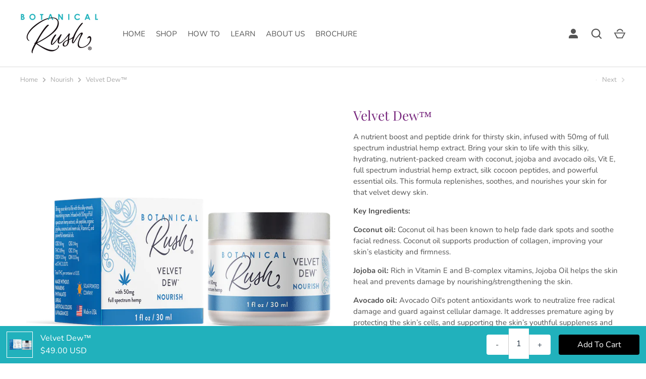

--- FILE ---
content_type: text/css
request_url: https://botanicalrush.com/cdn/shop/t/25/assets/styles.css?v=75443339547631652751759333394
body_size: 25939
content:
@charset "UTF-8";@font-face{font-family:Nunito;font-weight:400;font-style:normal;font-display:fallback;src:url(//botanicalrush.com/cdn/fonts/nunito/nunito_n4.fc49103dc396b42cae9460289072d384b6c6eb63.woff2?h1=Ym90YW5pY2FscnVzaC5jb20&h2=Ym90YW5pY2FsLXJ1c2gtcmVidWlsZC5hY2NvdW50Lm15c2hvcGlmeS5jb20&hmac=9b95a8648130265bbae620f2d291ad83203e00440a33e1b079a2584e752e11fa) format("woff2"),url(//botanicalrush.com/cdn/fonts/nunito/nunito_n4.5d26d13beeac3116db2479e64986cdeea4c8fbdd.woff?h1=Ym90YW5pY2FscnVzaC5jb20&h2=Ym90YW5pY2FsLXJ1c2gtcmVidWlsZC5hY2NvdW50Lm15c2hvcGlmeS5jb20&hmac=582920d7cb6309b0fb0e73845a531df33d21caaab46c3fa937d5e0b8334ea17e) format("woff")}@font-face{font-family:Nunito;font-weight:700;font-style:normal;font-display:fallback;src:url(//botanicalrush.com/cdn/fonts/nunito/nunito_n7.37cf9b8cf43b3322f7e6e13ad2aad62ab5dc9109.woff2?h1=Ym90YW5pY2FscnVzaC5jb20&h2=Ym90YW5pY2FsLXJ1c2gtcmVidWlsZC5hY2NvdW50Lm15c2hvcGlmeS5jb20&hmac=d587e5518607c02f3c9eac0b84b7151ac02d724f184d1e95c7d52ac9fdf26b15) format("woff2"),url(//botanicalrush.com/cdn/fonts/nunito/nunito_n7.45cfcfadc6630011252d54d5f5a2c7c98f60d5de.woff?h1=Ym90YW5pY2FscnVzaC5jb20&h2=Ym90YW5pY2FsLXJ1c2gtcmVidWlsZC5hY2NvdW50Lm15c2hvcGlmeS5jb20&hmac=c40dc75e7a99a80feb44620c66d399eae69510fff96da6ace0bc6d9df642a142) format("woff")}@font-face{font-family:Nunito;font-weight:500;font-style:normal;font-display:fallback;src:url(//botanicalrush.com/cdn/fonts/nunito/nunito_n5.a0f0edcf8fc7e6ef641de980174adff4690e50c2.woff2?h1=Ym90YW5pY2FscnVzaC5jb20&h2=Ym90YW5pY2FsLXJ1c2gtcmVidWlsZC5hY2NvdW50Lm15c2hvcGlmeS5jb20&hmac=05033bc9c734c50255fed4d8686c52ca1eaab808fee1e078af66d1823a6da96d) format("woff2"),url(//botanicalrush.com/cdn/fonts/nunito/nunito_n5.b31690ac83c982675aeba15b7e6c0a6ec38755b3.woff?h1=Ym90YW5pY2FscnVzaC5jb20&h2=Ym90YW5pY2FsLXJ1c2gtcmVidWlsZC5hY2NvdW50Lm15c2hvcGlmeS5jb20&hmac=f750f121fb4b73588d9325b2435198e176701af1234d459b1fc21031e8ae6db8) format("woff")}@font-face{font-family:Nunito;font-weight:400;font-style:italic;font-display:fallback;src:url(//botanicalrush.com/cdn/fonts/nunito/nunito_i4.fd53bf99043ab6c570187ed42d1b49192135de96.woff2?h1=Ym90YW5pY2FscnVzaC5jb20&h2=Ym90YW5pY2FsLXJ1c2gtcmVidWlsZC5hY2NvdW50Lm15c2hvcGlmeS5jb20&hmac=22e6a5a3eb533ad80aa3562f5aadfeb26ee881d4ec3bd879a59ff495ca254560) format("woff2"),url(//botanicalrush.com/cdn/fonts/nunito/nunito_i4.cb3876a003a73aaae5363bb3e3e99d45ec598cc6.woff?h1=Ym90YW5pY2FscnVzaC5jb20&h2=Ym90YW5pY2FsLXJ1c2gtcmVidWlsZC5hY2NvdW50Lm15c2hvcGlmeS5jb20&hmac=f8d20a521b778a3f6c3fc117f981a8513ea7ec1fbf7f64a8f904b34d8f85cdfd) format("woff")}@font-face{font-family:Nunito;font-weight:700;font-style:italic;font-display:fallback;src:url(//botanicalrush.com/cdn/fonts/nunito/nunito_i7.3f8ba2027bc9ceb1b1764ecab15bae73f86c4632.woff2?h1=Ym90YW5pY2FscnVzaC5jb20&h2=Ym90YW5pY2FsLXJ1c2gtcmVidWlsZC5hY2NvdW50Lm15c2hvcGlmeS5jb20&hmac=58773295cbba102c4655244898438cf9f9c0e12ea3f333aca10b0aa4e6d1804f) format("woff2"),url(//botanicalrush.com/cdn/fonts/nunito/nunito_i7.82bfb5f86ec77ada3c9f660da22064c2e46e1469.woff?h1=Ym90YW5pY2FscnVzaC5jb20&h2=Ym90YW5pY2FsLXJ1c2gtcmVidWlsZC5hY2NvdW50Lm15c2hvcGlmeS5jb20&hmac=94f6cc1bdfc1264d426bd44601c72a34e3cfefac2a6880221f2d259c733251e2) format("woff")}@font-face{font-family:Playfair Display;font-weight:400;font-style:normal;font-display:fallback;src:url(//botanicalrush.com/cdn/fonts/playfair_display/playfairdisplay_n4.9980f3e16959dc89137cc1369bfc3ae98af1deb9.woff2?h1=Ym90YW5pY2FscnVzaC5jb20&h2=Ym90YW5pY2FsLXJ1c2gtcmVidWlsZC5hY2NvdW50Lm15c2hvcGlmeS5jb20&hmac=e84a36c3a3c6396810be4262cb994c706f5ec1d44d1583e12673825879b98840) format("woff2"),url(//botanicalrush.com/cdn/fonts/playfair_display/playfairdisplay_n4.c562b7c8e5637886a811d2a017f9e023166064ee.woff?h1=Ym90YW5pY2FscnVzaC5jb20&h2=Ym90YW5pY2FsLXJ1c2gtcmVidWlsZC5hY2NvdW50Lm15c2hvcGlmeS5jb20&hmac=51a1351cb05e01fb89438d984b23d310ee8dde857e47fdeca42981c61867ce15) format("woff")}@font-face{font-family:Playfair Display;font-weight:500;font-style:normal;font-display:fallback;src:url(//botanicalrush.com/cdn/fonts/playfair_display/playfairdisplay_n5.6d96c6c4ac11fa0f6466bea3ceb706b13b60121f.woff2?h1=Ym90YW5pY2FscnVzaC5jb20&h2=Ym90YW5pY2FsLXJ1c2gtcmVidWlsZC5hY2NvdW50Lm15c2hvcGlmeS5jb20&hmac=62a4bbabf142b8631425ee9650ff849f14d054dfb6a892ee69153386ee6b1a01) format("woff2"),url(//botanicalrush.com/cdn/fonts/playfair_display/playfairdisplay_n5.243754f603c104a858dcf4ebe73445104040a1bf.woff?h1=Ym90YW5pY2FscnVzaC5jb20&h2=Ym90YW5pY2FsLXJ1c2gtcmVidWlsZC5hY2NvdW50Lm15c2hvcGlmeS5jb20&hmac=70a9df1376d703d9b937af054fe3021b54d584f6a65121a0a0175d81d58707d4) format("woff")}@font-face{font-family:Nunito;font-weight:400;font-style:normal;font-display:fallback;src:url(//botanicalrush.com/cdn/fonts/nunito/nunito_n4.fc49103dc396b42cae9460289072d384b6c6eb63.woff2?h1=Ym90YW5pY2FscnVzaC5jb20&h2=Ym90YW5pY2FsLXJ1c2gtcmVidWlsZC5hY2NvdW50Lm15c2hvcGlmeS5jb20&hmac=9b95a8648130265bbae620f2d291ad83203e00440a33e1b079a2584e752e11fa) format("woff2"),url(//botanicalrush.com/cdn/fonts/nunito/nunito_n4.5d26d13beeac3116db2479e64986cdeea4c8fbdd.woff?h1=Ym90YW5pY2FscnVzaC5jb20&h2=Ym90YW5pY2FsLXJ1c2gtcmVidWlsZC5hY2NvdW50Lm15c2hvcGlmeS5jb20&hmac=582920d7cb6309b0fb0e73845a531df33d21caaab46c3fa937d5e0b8334ea17e) format("woff")}@font-face{font-family:Instrument Sans;font-weight:400;font-style:normal;font-display:fallback;src:url(//botanicalrush.com/cdn/fonts/instrument_sans/instrumentsans_n4.db86542ae5e1596dbdb28c279ae6c2086c4c5bfa.woff2?h1=Ym90YW5pY2FscnVzaC5jb20&h2=Ym90YW5pY2FsLXJ1c2gtcmVidWlsZC5hY2NvdW50Lm15c2hvcGlmeS5jb20&hmac=e72e7ce77835d2ce671abca3755c3c408403ddbe26d30fb5e7d04488e12e0711) format("woff2"),url(//botanicalrush.com/cdn/fonts/instrument_sans/instrumentsans_n4.510f1b081e58d08c30978f465518799851ef6d8b.woff?h1=Ym90YW5pY2FscnVzaC5jb20&h2=Ym90YW5pY2FsLXJ1c2gtcmVidWlsZC5hY2NvdW50Lm15c2hvcGlmeS5jb20&hmac=c1a19c0f052e185ef330f000e508cc2e7066d4aa0bf7e30a9171001e4f009bf2) format("woff")}/*! normalize.css v3.0.0 | MIT License | git.io/normalize */html{font-family:sans-serif;-ms-text-size-adjust:100%;-webkit-text-size-adjust:100%}body{margin:0}article,aside,details,figcaption,figure,footer,header,hgroup,main,nav,section,summary{display:block}audio,canvas,progress,video{display:inline-block;vertical-align:baseline}audio:not([controls]){display:none;height:0}[hidden],template{display:none}a{background:transparent}a:active,a:hover{outline:0}abbr[title]{border-bottom:1px dotted}b,strong{font-weight:700}dfn{font-style:italic}h1{font-size:2em;margin:.67em 0}mark{background:#ff0;color:#000}small{font-size:80%}sub,sup{font-size:75%;line-height:0;position:relative;vertical-align:baseline}sup{top:-.5em}sub{bottom:-.25em}img{border:0}svg:not(:root){overflow:hidden}figure{margin:1em 40px}hr{-moz-box-sizing:content-box;box-sizing:content-box;height:0}pre{overflow:auto}code,kbd,pre,samp{font-size:1em}button,input,optgroup,select,.store-localization .disclosure__toggle,textarea{color:inherit;font:inherit;margin:0}button{overflow:visible}button,select,.store-localization .disclosure__toggle{text-transform:none}button,html input[type=button],input[type=reset],input[type=submit]{-webkit-appearance:button;cursor:pointer}button[disabled],html input[disabled]{cursor:default}button::-moz-focus-inner,input::-moz-focus-inner{border:0;padding:0}input{line-height:normal}input[type=checkbox],input[type=radio]{box-sizing:border-box;padding:0}input[type=number]::-webkit-inner-spin-button,input[type=number]::-webkit-outer-spin-button{height:auto}input[type=search]{-webkit-appearance:textfield;-moz-box-sizing:content-box;-webkit-box-sizing:content-box;box-sizing:content-box}input[type=search]::-webkit-search-cancel-button,input[type=search]::-webkit-search-decoration{-webkit-appearance:none}fieldset{border:1px solid #c0c0c0;margin:0 2px;padding:.35em .625em .75em}legend{border:0;padding:0}textarea{overflow:auto}optgroup{font-weight:700}table{border-collapse:collapse;border-spacing:0}td,th{padding:0}#cboxOverlay,#cboxWrapper,#colorbox{position:absolute;z-index:10020;top:0;left:0}#cboxOverlay{position:fixed;width:100%;height:100%;background:#fff;overflow:hidden}#cboxWrapper{max-width:none}#colorbox{outline:0}#cboxTopLeft,#cboxTopCenter,#cboxTopRight,#cboxMiddleLeft,#cboxMiddleRight,#cboxBottomLeft,#cboxBottomCenter,#cboxBottomRight{display:none}#cboxContent,#cboxLoadedContent,#colorbox{box-sizing:content-box}#cboxContent{position:relative;box-shadow:0 1px 4px #0000004d;background:#fff}#cboxContent>button{position:absolute;bottom:-48px;left:0;border:none;background:none}#cboxContent>button svg{margin:0}#cboxContent>button svg,#cboxContent>button svg path{fill:#333}#cboxLoadedContent{overflow:auto;-webkit-overflow-scrolling:touch}#cboxLoadingGraphic,#cboxLoadingOverlay{position:absolute;top:0;left:0;width:100%;height:100%}#cboxClose,#cboxNext,#cboxPrevious,#cboxSlideshow{cursor:pointer;min-height:0;outline:none}.cboxPhoto{float:left;margin:auto;border:0;display:block;max-width:none;-ms-interpolation-mode:bicubic}.cboxIframe{width:100%;height:100%;display:block;border:0;padding:0;margin:0}.cboxIframe{background:#fff}#cboxError{padding:50px;border:1px solid #ccc}#cboxTitle{position:absolute;bottom:0;left:0;width:100%;margin:0;color:#999;text-align:center}#cboxCurrent{display:none!important;position:absolute;bottom:0;left:100px;color:#999}#cboxLoadingOverlay{background:#fff url(//botanicalrush.com/cdn/shop/t/25/assets/loading.gif?v=115678512110750922101711076407) no-repeat center center}#cboxSlideshow{position:absolute;bottom:0;right:42px;color:#444}#cboxClose,#cboxNext,#cboxPrevious,#cboxSlideshow{width:auto;margin:0;padding:10px;border:1px solid #eee;background:#fff;overflow:visible}#cboxClose:active,#cboxNext:active,#cboxPrevious:active,#cboxSlideshow:active{outline:0}#cboxClose:hover,#cboxNext:hover,#cboxPrevious:hover,#cboxSlideshow:hover{background:#f4f4f4}#cboxPrevious{position:absolute;bottom:0;left:0;color:#444}#cboxNext{position:absolute;bottom:0;left:7.5em;color:#444}#cboxClose{position:absolute;bottom:0;right:0;display:block;color:#444}#cboxContent #cboxPrevious{left:0}#cboxContent #cboxNext{left:40px}#cboxContent #cboxClose{left:auto;right:0;padding:10px}.slick-slider{position:relative;display:block;box-sizing:border-box;-webkit-touch-callout:none;-webkit-user-select:none;-moz-user-select:none;-ms-user-select:none;user-select:none;-ms-touch-action:pan-y;touch-action:pan-y}.slick-list{position:relative;overflow:hidden;display:block;margin:0;padding:0}.slick-list:focus{outline:none}.slick-list.dragging{cursor:pointer;cursor:grabbing}.slick-slider .slick-track,.slick-slider .slick-list{transform:translateZ(0)}.slick-track{position:relative;left:0;top:0;display:block}.slick-track:before,.slick-track:after{content:"";display:table}.slick-track:after{clear:both}.slick-loading .slick-track{visibility:hidden}.slick-slide{float:left;height:100%;min-height:1px;display:none}[dir=rtl] .slick-slide{float:right}.slick-slide img{display:block}.slick-slide.slick-loading img{display:none}.slick-slide.dragging img{pointer-events:none}.slick-initialized .slick-slide{display:block}.slick-loading .slick-slide{visibility:hidden}.slick-vertical .slick-slide{display:block;height:auto;border:1px solid transparent}.slick-arrow.slick-hidden{display:none}.slick-loading .slick-list{background:#fff url(//botanicalrush.com/cdn/shop/t/25/assets/loading.gif?v=115678512110750922101711076407) center center no-repeat}.slick-prev,.slick-next{display:block;position:absolute;z-index:1;top:50%;width:80px;height:80px;padding:0;transform:translateY(-50%);transition:all .3s ease-in-out;border:none!important;box-shadow:none!important;background:transparent!important;color:#fff!important;font-size:0px;line-height:0px;cursor:pointer}.slick-prev:hover:before,.slick-prev:focus:before,.slick-next:hover:before,.slick-next:focus:before{opacity:1}.slick-prev.slick-disabled:before,.slick-next.slick-disabled:before{opacity:.5}.slick-prev svg,.slick-next svg{width:80px;height:80px;opacity:1;-webkit-filter:drop-shadow(0px 1px 1px rgba(0,0,0,.5));filter:drop-shadow(0px 1px 1px rgba(0,0,0,.5))}.slick-prev{left:-0px}[dir=rtl] .slick-prev{left:auto;right:-0px}.slick-prev:before{content:"<"}[dir=rtl] .slick-prev:before{content:">"}.slick-next{right:-0px}[dir=rtl] .slick-next{left:-0px;right:auto}.slick-next:before{content:">"}[dir=rtl] .slick-next:before{content:"<"}@media (min-width: 1000px){.slick-prev{opacity:0;margin-left:-80px}.slick-prev:focus,.slick-slider:hover .slick-prev{opacity:1;margin-left:0}.slick-next{opacity:0;margin-right:-80px}.slick-next:focus,.slick-slider:hover .slick-next{opacity:1;margin-right:0}}@media (max-width: 767px){.slick-prev,.slick-next{top:auto;bottom:5px;width:56px;height:50px;transform:none}.slick-prev svg,.slick-next svg{width:20px;height:20px}.slideshow--no-mobile-arrows .slick-prev,.slideshow--no-mobile-arrows .slick-next{display:none!important}}.slick-dots{list-style:none;position:absolute;bottom:10px;left:0;width:100%;margin:10px 0;padding:0;text-align:center;pointer-events:none}.slick-dots li{display:inline-block;position:relative;margin:0 2px;padding:0;cursor:pointer}.slick-dots li.slick-active button:before{background-color:#fff}.slick-dots button{display:block;width:20px;height:20px;min-height:0;padding:5px;border:0;box-shadow:none!important;background:transparent;color:transparent;font-size:0;line-height:0;cursor:pointer}.slick-dots button:hover:before,.slick-dots button:focus:before{opacity:1}.slick-dots button:before{content:"";display:block;width:10px;height:10px;border-radius:10px;border:2px solid #ffffff;background-color:transparent;font-family:Arial,sans-serif;font-size:10px;-webkit-font-smoothing:antialiased;-moz-osx-font-smoothing:grayscale}.slick-slider--center-carousel .slick-track{transform:none!important;width:auto!important;display:flex;justify-content:center}.gallery-viewer{position:fixed;z-index:10012;top:0;left:0;width:100%;height:100%;background:#fff;transition:opacity .25s ease-out,transform .25s ease-out}.gallery-viewer:focus{outline:none}.gallery-viewer--pre-reveal,.gallery-viewer--transition-out{opacity:0;transform:scale(.97)}.gallery-viewer__zoom{position:absolute;z-index:1;width:100%;height:100%;pointer-events:none}.gallery-viewer__zoom-image{position:absolute;width:auto;height:auto;max-width:none;max-height:none;min-width:0;min-height:0}.gallery-viewer__thumbs{position:absolute;z-index:2;left:0;bottom:20px;width:100%;text-align:center;overflow:auto;white-space:nowrap}.gallery-viewer__thumb{position:relative;display:inline-block;padding:4px;background:#fff;width:69px}.gallery-viewer__thumb:not(:first-child){margin-left:-4px}.gallery-viewer__thumb:after{content:"";position:absolute;top:4px;bottom:4px;left:4px;right:4px;border:1px solid transparent;transition:.1s ease-out}.gallery-viewer__thumb:hover:after{border-color:#000}@media (max-width: 600px){.gallery-viewer__thumb{width:50px}}.gallery-viewer__thumb--active:after{border-color:#000}.gallery-viewer__controls{position:relative;height:100%;z-index:3;pointer-events:none}.gallery-viewer__button{position:absolute;pointer-events:auto;background:#ffffffb3;color:#000}.gallery-viewer__button svg{vertical-align:top}.gallery-viewer__button svg.feather{stroke:#000}.gallery-viewer__prev,.gallery-viewer__next{top:calc(50% - 12px);padding:10px}.gallery-viewer__prev svg,.gallery-viewer__next svg{width:24px;height:24px;vertical-align:top}@media (max-width: 600px){.gallery-viewer__prev svg,.gallery-viewer__next svg{width:20px;height:20px}}@media (max-width: 600px){.gallery-viewer__prev,.gallery-viewer__next{top:calc(50% - 10px)}}.gallery-viewer__prev{left:0}.gallery-viewer__next{right:0}.gallery-viewer__close{top:0;right:0;padding:10px}.gallery-viewer__close svg{width:24px;height:24px;vertical-align:top}@media (max-width: 600px){.gallery-viewer__close svg{width:20px;height:20px}}.gallery-viewer--single-image .gallery-viewer__prev,.gallery-viewer--single-image .gallery-viewer__next,.gallery-viewer--single-image .gallery-viewer__thumbs{display:none}@media (pointer: coarse){.gallery-viewer-open,.gallery-viewer-open body{overflow:hidden;height:100%}}.cc-animate-enabled .shopify-section{overflow:hidden}@media (min-width: 768px){.cc-animate-enabled [data-cc-animate]{opacity:0}}.cc-animate-enabled [data-cc-animate].-in{transition:opacity .7s,transform .7s;opacity:1}.cc-animate-enabled [data-cc-animate].cc-fade-in-right{transform:translate3d(15px,0,0)}.cc-animate-enabled [data-cc-animate].cc-fade-in-right.-in{transition-timing-function:cubic-bezier(0,.14,.19,1);transform:translateZ(0)}.cc-animate-enabled [data-cc-animate].cc-fade-in-up{transform:translate3d(0,15px,0);transition-duration:.7s}.cc-animate-enabled [data-cc-animate].cc-fade-in-up.-in{transform:translateZ(0)}.cc-animate-enabled [data-cc-animate].cc-zoom-out{transform:scale(1.1)}.cc-animate-enabled [data-cc-animate].cc-zoom-out.-in{transition:transform 1.6s cubic-bezier(0,.14,.19,1) 0s!important;transform:scale(1)}.cc-animate-enabled [data-cc-animate].cc-fade-in-zoom-out{transform:scale(1.2)}.cc-animate-enabled [data-cc-animate].cc-fade-in-zoom-out.-in{transition:opacity 1s,transform 1.2s cubic-bezier(0,.14,.19,1) 0s,filter 2s!important;transform:scale(1)}@media (prefers-reduced-motion: reduce){.cc-animate-enabled [data-cc-animate],.cc-animate-enabled [data-cc-animate].-in{transition:opacity .7s!important;transform:none!important}}body.cc-popup-no-scroll{overflow:hidden}.popup-scrollbar-measure{position:absolute;top:-9999px;width:50px;height:50px;overflow:scroll;pointer-events:none}.cc-popup{position:fixed;display:flex;height:100%;width:100%;top:0;left:0;z-index:997;transition:opacity .15s,visibility .15s;opacity:0;visibility:hidden;pointer-events:none}.cc-popup.cc-popup--center{justify-content:center;align-items:center}.cc-popup.cc-popup--center .cc-popup-modal{transform:translate3d(0,60px,0)}.cc-popup.cc-popup--bottom-left,.cc-popup.cc-popup--bottom-right{align-items:flex-end}.cc-popup.cc-popup--bottom-left{justify-content:flex-start}.cc-popup.cc-popup--bottom-left .cc-popup-modal{transform:translate3d(-60px,0,0)}.cc-popup.cc-popup--bottom-right{justify-content:flex-end}.cc-popup.cc-popup--bottom-right .cc-popup-modal{transform:translate3d(60px,0,0)}.cc-popup.cc-popup--right{justify-content:flex-end}.cc-popup.cc-popup--right .cc-popup-modal{transform:translate3d(60px,0,0);width:100%;min-width:0;overflow:auto}@media (min-width: 768px){.cc-popup.cc-popup--right .cc-popup-modal{width:400px}}.cc-popup.cc-popup--visible{visibility:visible;opacity:1;pointer-events:auto}.cc-popup.cc-popup--visible .cc-popup-modal{transform:translateZ(0)}.cc-popup .cc-popup-background{position:absolute;top:0;bottom:0;left:0;right:0;background:#0000004d;z-index:998}.cc-popup .cc-popup-modal{position:relative;z-index:999;transition:transform .25s;overflow:hidden;background-color:#fff;color:#222}.cc-popup .cc-popup-container{display:flex}.cc-popup .cc-popup-container .cc-popup-title{color:#222}.cc-popup .cc-popup-close{position:absolute;right:3px;top:3px;width:44px;height:44px;padding:7px;min-width:auto;background-color:transparent;border:none;box-shadow:none;outline:none!important}.cc-popup .cc-popup-close svg{stroke:#222;stroke-width:2px}.cc-popup .cc-popup-image .rimage-background{height:100%}.cc-popup .cc-popup-column{height:100%;display:flex;flex-direction:column;justify-content:center}.store-availability-container-outer.store-availability-initialized{transition:height .3s;overflow:hidden}.store-availability-container{padding:1em 0;transition:opacity .3s}.store-availability-loading .store-availability-container{pointer-events:none;opacity:.4;transition-delay:.4s}.payment-and-quantity--buttons-active~[data-store-availability-container] .store-availability-container{padding-bottom:1.5em}.store-availability-container small{font-size:.85em}.store-availability-container .store-availability-small-text{margin-bottom:.85em}.store-availability-container .store-availability-information{display:flex}.store-availability-container .store-availability-information .store-availability-icon{padding-right:10px;position:relative;top:-1px}.store-availability-container .store-availability-information .store-availability-icon svg{height:16px;width:16px}.store-availability-container .store-availability-information .store-availability-icon.store-availability-icon--available{color:#108043}.store-availability-container .store-availability-information .store-availability-icon.store-availability-icon--unavailable{color:#de3618}.store-availability-container .store-availability-information .store-availability-information__stores{margin-top:.5em}.store-availability-container .store-availability-information .store-availability-information__title,.store-availability-container .store-availability-information .store-availability-information__stores,.store-availability-container .store-availability-information .store-availability-information__stock{margin-bottom:0}.store-availability-container .store-availability-information .store-availability-information__title,.store-availability-container .store-availability-information .store-availability-information__stock{margin-top:0}.store-availability-container .store-availability-information .store-availability-information__title strong{font-weight:600}.store-availabilities-modal{z-index:99999}.store-availabilities-modal small{font-size:.85em}.store-availabilities-modal .store-availability-small-text{margin-bottom:.85em}.store-availabilities-modal .cc-icon-available{color:#108043}.store-availabilities-modal .cc-icon-unavailable{color:#de3618}.store-availabilities-modal .cc-popup-close,.store-availabilities-modal .cc-popup-close:hover{color:#535353!important}.store-availabilities-modal .cc-popup-close svg{stroke:#535353!important}.store-availabilities-modal .cc-popup-close svg:hover{stroke:#535353!important}.store-availabilities-modal .cc-popup-modal{background-color:#fff;color:#535353}.store-availabilities-modal .cc-popup-modal .cc-popup-content{text-align:left}.store-availabilities-modal .cc-popup-modal .cc-popup-content button{white-space:nowrap}.store-availabilities-modal .cc-popup-modal .cc-popup-content .cc-popup-text{margin-bottom:1em;padding-right:20px}.store-availabilities-modal .cc-popup-modal .cc-popup-content .cc-popup-text .store-availabilities-modal__product-title{margin-bottom:0;text-align:left;color:#535353}.store-availabilities-modal .cc-popup-modal .cc-popup-content .store-availability-list__item{margin-top:1em}.store-availabilities-modal .cc-popup-modal .cc-popup-content .store-availability-list__item:before{content:"";display:inline-block;background-color:#ddd;width:100%;height:1px;margin-bottom:1em;margin-top:.5em}.store-availabilities-modal .cc-popup-modal .cc-popup-content .store-availability-list__item address{font-style:normal}.store-availabilities-modal .cc-popup-modal .cc-popup-content .store-availability-list__item a{color:#21b1bc}.store-availabilities-modal .cc-popup-modal .cc-popup-content .store-availability-list__item .store-availability-list__location{display:flex}.store-availabilities-modal .cc-popup-modal .cc-popup-content .store-availability-list__item .store-availability-list__location .store-availability-list__location__text{flex:1;margin-bottom:.2em}.store-availabilities-modal .cc-popup-modal .cc-popup-content .store-availability-list__item .store-availability-list__location .store-availability-list__location__text strong{font-weight:600}.store-availabilities-modal .cc-popup-modal .cc-popup-content .store-availability-list__item .store-availability-list__location .store-availability-list__location__distance{visibility:hidden;opacity:0;margin-bottom:0;transition:visibility .4s,opacity .4s}.store-availabilities-modal .cc-popup-modal .cc-popup-content .store-availability-list__item .store-availability-list__location .store-availability-list__location__distance.-in{opacity:1;visibility:visible}.store-availabilities-modal .cc-popup-modal .cc-popup-content .store-availability-list__item .store-availability-list__location .store-availability-list__location__distance svg{position:relative;height:11px;width:11px}.store-availabilities-modal .cc-popup-modal .cc-popup-content .store-availability-list__item .store-availability-list__invalid_address svg{height:14px;width:14px}.store-availabilities-modal .cc-popup-modal .cc-popup-content .store-availability-list__item .cc-icon-available,.store-availabilities-modal .cc-popup-modal .cc-popup-content .store-availability-list__item .cc-icon-unavailable{display:inline-block}.store-availabilities-modal .cc-popup-modal .cc-popup-content .store-availability-list__item .cc-icon-available svg,.store-availabilities-modal .cc-popup-modal .cc-popup-content .store-availability-list__item .cc-icon-unavailable svg{height:13px;width:13px}@media (min-width: 768px){.store-availabilities-modal .cc-popup-modal .cc-popup-content .store-availability-list__item .store-availability-list__phone--mobile{display:none}}.store-availabilities-modal .cc-popup-modal .cc-popup-content .store-availability-list__item .store-availability-list__phone--desktop{display:none}@media (min-width: 768px){.store-availabilities-modal .cc-popup-modal .cc-popup-content .store-availability-list__item .store-availability-list__phone--desktop{display:block}}.shopify-section.section-popup{position:relative;z-index:10011}.cc-popup.cc-popup--bottom-left,.cc-popup.cc-popup--bottom-right{align-items:flex-end;padding:30px}.cc-popup .cc-popup-modal{background-color:#fff;overflow:hidden}.cc-popup .cc-popup-modal--has-image{width:65vw}.cc-popup .cc-popup-image{min-width:50%;width:50%}.cc-popup .cc-popup-image .rimage-outer-wrapper,.cc-popup .cc-popup-image .rimage-wrapper{height:100%}.cc-popup .cc-popup-image .rimage-wrapper img{object-fit:cover;height:100%;width:100%}.cc-popup .cc-popup-content{padding:60px;text-align:center}.cc-popup .cc-popup-content .rte,.cc-popup .cc-popup-content .general-form,.cc-popup .cc-popup-content #customer_sidebar,.cc-popup .cc-popup-content .order-table,.cc-popup .cc-popup-content #address_tables{text-align:center}.cc-popup .social-links__list{justify-content:center;margin-top:30px}.cc-popup .social-links__list a{color:inherit}.cc-popup .cc-popup-form-input,.cc-popup .cc-popup-form-submit{width:100%;margin-bottom:15px}.cc-popup .cc-popup-form-input{text-align:center}.cc-popup .cc-popup-close svg{color:#535353}@media only screen and (max-width: 1080px){.cc-popup .cc-popup-modal--has-image{width:80vw}}@media only screen and (max-width: 767px){.cc-popup .cc-popup-image{display:none}.cc-popup .cc-popup-content{width:100%}}@media only screen and (max-width: 560px){.cc-popup.cc-popup--center,.cc-popup.cc-popup--bottom-left,.cc-popup.cc-popup--bottom-right{justify-content:center;align-items:center;padding:15px}.cc-popup .cc-popup-modal{width:100%}}.cc-popup.store-availabilities-modal{transition:opacity .5s,visibility .5s}.cc-popup.store-availabilities-modal .cc-popup-modal{transition:transform .5s ease}.cc-popup.store-availabilities-modal .cc-popup-modal .cc-popup-content{width:100%;padding:30px}@media (max-width: 767px){.cc-popup.store-availabilities-modal .cc-popup-modal .cc-popup-content{padding-left:20px;padding-right:20px}}.cc-popup.store-availabilities-modal .cc-popup-modal .cc-popup-content .cc-icon-unavailable svg,.cc-popup.store-availabilities-modal .cc-popup-modal .cc-popup-content .cc-icon-available svg,.cc-popup.store-availabilities-modal .cc-popup-modal .cc-popup-content .store-availability-list__invalid_address svg{position:relative;top:2px}:root{-webkit-tap-highlight-color:transparent;-webkit-text-size-adjust:100%}*,*:before,*:after{box-sizing:border-box}img,iframe{max-width:100%}img{height:auto}.container{width:calc(100% - 80px);max-width:1200px;margin-left:auto;margin-right:auto}.reading-width{max-width:670px;margin-left:auto;margin-right:auto}.buttons,.product-details>div{margin:20px 0;padding:0}.buttons li,.nav li{list-style-type:none;margin:0;padding:0}.buttons li{padding:5px 0}.buttons li,.nav li,.nav li a{display:inline-block}.grid,.row{display:flex;flex-wrap:wrap;margin-left:-40px}.grid--row-gutters{margin-bottom:-60px}.grid--row-gutters>.column{margin-bottom:60px}.grid--row-gutters-small{margin-bottom:-40px}.grid--row-gutters-small>.column{margin-bottom:40px}.column{margin-left:40px}.column.half{width:calc(50% - 40px)}.column.quarter{width:calc(25% - 40px)}.column.three-quarters{width:calc(75% - 40px)}.column.third{width:calc(33.33333% - 40px)}.column.two-thirds{width:calc(66.666667% - 40px)}.column.fifth{width:calc(20% - 40px)}.column.full{width:calc(100% - 40px)}@media (max-width: 767px){body>.container{width:auto}.grid,.row{margin-left:-20px}.column{margin-left:20px}.column.half,.column.third{width:calc(100% - 20px);margin-bottom:20px}.column.quarter,.column.fifth{width:calc(50% - 20px)}.column.three-quarters{width:calc(100% - 20px);margin-bottom:20px}.grid--row-gutters{margin-bottom:-40px}.grid--row-gutters>.column{margin-bottom:40px}.grid--row-gutters-small{margin-bottom:-20px}.grid--row-gutters-small>.column{margin-bottom:20px}}input,textarea{border-radius:0;margin-bottom:4px}input[type=text],input[type=number],input[type=password],input[type=email],input[type=search]{-webkit-appearance:none;-moz-appearance:none;appearance:none}input[type=number]::-webkit-inner-spin-button,input[type=number]::-webkit-outer-spin-button{-webkit-appearance:none;margin:0}input[type=number]{-moz-appearance:textfield}input[type=text]::placeholder,input[type=email]::placeholder,input[type=search]::placeholder{color:#53535366}.hidden,.js .js-hidden,.no-js .no-js-hidden{display:none}.visually-hidden{position:absolute!important;overflow:hidden;clip:rect(0 0 0 0);height:1px;width:1px;margin:-1px;padding:0;border:0}@media (min-width: 768px){.show-until-sm{display:none!important}}@media (max-width: 767px){.hide-until-sm{display:none!important}}.left{float:left}.right{float:right}.align-center,.align-centre{text-align:center}.align-right{text-align:right}.align-left{text-align:left}#searchresults{margin:0}#searchresults input{width:auto}:root{--payment-terms-background-color: #ffffff}body{font-family:Nunito,sans-serif;font-weight:400;font-style:normal;font-size:15px;line-height:1.5em;color:#535353;overflow-x:hidden;background:#fff;-moz-osx-font-smoothing:grayscale;-webkit-font-smoothing:antialiased}h1,.h1,h2,.h2,h3,.h3,.theme-product-reviews-full .spr-header-title,h4,.h4,.theme-product-reviews-full .spr-form-title,h5,.h5,h6,.h6{font-family:Playfair Display,serif;font-weight:400;font-style:normal;line-height:1.2;color:#78287e}h1,.h1{font-size:2.5em;margin:0 0 .75em}@media (max-width: 767px){h1,.h1{font-size:2em}}h2,.h2{font-size:1.75em;margin:0 0 1em}@media (max-width: 767px){h2,.h2{font-size:1.5em}}h3,.h3,.theme-product-reviews-full .spr-header-title{font-size:1.5em;margin:0 0 .625em}@media (max-width: 767px){h3,.h3,.theme-product-reviews-full .spr-header-title{font-size:1.375em}}h4,.h4,.theme-product-reviews-full .spr-form-title{font-size:1.375em;margin:0 0 .68em}@media (max-width: 767px){h4,.h4,.theme-product-reviews-full .spr-form-title{font-size:1.25em}}h5,.h5{font-size:1.25em;margin:0 0 1em}@media (max-width: 767px){h5,.h5{font-size:1.15em}}h6,.h6{font-size:.75em;font-weight:500;margin:0 0 2.5em;letter-spacing:.15em;text-transform:uppercase}.large-text{font-size:18.75px;line-height:1.5}a{text-decoration:none;color:inherit;transition:color .15s,background-color .15s,border-color .15s}.feature-link,.js #main-menu .rte a,.js #main-menu .general-form a,.js #main-menu #customer_sidebar a,.js #main-menu .order-table a,.js #main-menu #address_tables a,.theme-product-reviews-full .spr-summary-actions-newreview,.rte .feature-link,.general-form .feature-link,#customer_sidebar .feature-link,.order-table .feature-link,#address_tables .feature-link,.rte .theme-product-reviews-full .spr-summary-actions-newreview,.theme-product-reviews-full .rte .spr-summary-actions-newreview,.general-form .theme-product-reviews-full .spr-summary-actions-newreview,.theme-product-reviews-full .general-form .spr-summary-actions-newreview,#customer_sidebar .theme-product-reviews-full .spr-summary-actions-newreview,.theme-product-reviews-full #customer_sidebar .spr-summary-actions-newreview,.order-table .theme-product-reviews-full .spr-summary-actions-newreview,.theme-product-reviews-full .order-table .spr-summary-actions-newreview,#address_tables .theme-product-reviews-full .spr-summary-actions-newreview,.theme-product-reviews-full #address_tables .spr-summary-actions-newreview{display:inline-block;position:relative;font-family:Nunito,sans-serif;font-size:.875em;line-height:1.5em;font-weight:500;letter-spacing:.08em;text-transform:uppercase;text-decoration:none;color:#78287e}.feature-link:after,.js #main-menu .rte a:after,.js #main-menu .general-form a:after,.js #main-menu #customer_sidebar a:after,.js #main-menu .order-table a:after,.js #main-menu #address_tables a:after,.theme-product-reviews-full .spr-summary-actions-newreview:after,.rte .feature-link:after,.general-form .feature-link:after,#customer_sidebar .feature-link:after,.order-table .feature-link:after,#address_tables .feature-link:after,.rte .theme-product-reviews-full .spr-summary-actions-newreview:after,.theme-product-reviews-full .rte .spr-summary-actions-newreview:after,.general-form .theme-product-reviews-full .spr-summary-actions-newreview:after,.theme-product-reviews-full .general-form .spr-summary-actions-newreview:after,#customer_sidebar .theme-product-reviews-full .spr-summary-actions-newreview:after,.theme-product-reviews-full #customer_sidebar .spr-summary-actions-newreview:after,.order-table .theme-product-reviews-full .spr-summary-actions-newreview:after,.theme-product-reviews-full .order-table .spr-summary-actions-newreview:after,#address_tables .theme-product-reviews-full .spr-summary-actions-newreview:after,.theme-product-reviews-full #address_tables .spr-summary-actions-newreview:after{content:"";display:block;border-top:2px solid;transition:all .25s}.feature-link:hover,.js #main-menu .rte a:hover,.js #main-menu .general-form a:hover,.js #main-menu #customer_sidebar a:hover,.js #main-menu .order-table a:hover,.js #main-menu #address_tables a:hover,.theme-product-reviews-full .spr-summary-actions-newreview:hover,.rte .feature-link:hover,.general-form .feature-link:hover,#customer_sidebar .feature-link:hover,.order-table .feature-link:hover,#address_tables .feature-link:hover,.rte .theme-product-reviews-full .spr-summary-actions-newreview:hover,.theme-product-reviews-full .rte .spr-summary-actions-newreview:hover,.general-form .theme-product-reviews-full .spr-summary-actions-newreview:hover,.theme-product-reviews-full .general-form .spr-summary-actions-newreview:hover,#customer_sidebar .theme-product-reviews-full .spr-summary-actions-newreview:hover,.theme-product-reviews-full #customer_sidebar .spr-summary-actions-newreview:hover,.order-table .theme-product-reviews-full .spr-summary-actions-newreview:hover,.theme-product-reviews-full .order-table .spr-summary-actions-newreview:hover,#address_tables .theme-product-reviews-full .spr-summary-actions-newreview:hover,.theme-product-reviews-full #address_tables .spr-summary-actions-newreview:hover{color:#78287e}.feature-link:hover:after,.js #main-menu .rte a:hover:after,.js #main-menu .general-form a:hover:after,.js #main-menu #customer_sidebar a:hover:after,.js #main-menu .order-table a:hover:after,.js #main-menu #address_tables a:hover:after,.theme-product-reviews-full .spr-summary-actions-newreview:hover:after,.rte .feature-link:hover:after,.general-form .feature-link:hover:after,#customer_sidebar .feature-link:hover:after,.order-table .feature-link:hover:after,#address_tables .feature-link:hover:after,.rte .theme-product-reviews-full .spr-summary-actions-newreview:hover:after,.theme-product-reviews-full .rte .spr-summary-actions-newreview:hover:after,.general-form .theme-product-reviews-full .spr-summary-actions-newreview:hover:after,.theme-product-reviews-full .general-form .spr-summary-actions-newreview:hover:after,#customer_sidebar .theme-product-reviews-full .spr-summary-actions-newreview:hover:after,.theme-product-reviews-full #customer_sidebar .spr-summary-actions-newreview:hover:after,.order-table .theme-product-reviews-full .spr-summary-actions-newreview:hover:after,.theme-product-reviews-full .order-table .spr-summary-actions-newreview:hover:after,#address_tables .theme-product-reviews-full .spr-summary-actions-newreview:hover:after,.theme-product-reviews-full #address_tables .spr-summary-actions-newreview:hover:after{transform:scaleX(.8)}p{margin:0 0 1em}blockquote{margin:1.5em 0 1.5em 10px;padding:.5em 0;quotes:"\201c" "\201d";font-size:130%;font-style:italic;line-height:1.5em}blockquote:before{color:#535353;content:open-quote;font-size:3em;line-height:.05em;margin-left:-20px;margin-right:10px;vertical-align:-.48em}blockquote :first-child{display:inline}blockquote :last-child{margin-bottom:0}blockquote:after{content:no-close-quote}label,.label,.product-grid__detail legend{font-family:Nunito,sans-serif;font-size:.875em;line-height:1.5em;font-weight:500;letter-spacing:.08em;display:block;margin:0 0 10px;color:#535353;text-transform:uppercase}fieldset label{text-transform:none}.label--inline{display:inline}.label--plain-text{font-family:Nunito,sans-serif;font-weight:400;font-style:normal;font-size:15px;line-height:1.5em;letter-spacing:0;text-transform:none;color:inherit}input,textarea{color:#535353;border:1px solid #dddddd;background:transparent;padding:14px 29px;max-width:100%;width:432px;height:60px;border-radius:0;font-size:16px}input:focus,textarea:focus{outline:none;border-color:#535353}input[type=radio]{margin-bottom:0}input[type=radio],input[type=checkbox]{width:auto!important;height:auto}textarea{height:8em}button,input[type=submit],.button{display:inline-block;background:#21b1bc;color:#fff;min-height:40px;height:auto;width:auto;padding:14px 28px;border-width:2px;border-style:solid;border-color:#21b1bc;vertical-align:top;border-radius:0;transition:opacity .2s,box-shadow .25s,background-color .1s,border-color .1s,color .1s;font-family:Nunito,sans-serif;font-size:.875em;line-height:1.5em;font-weight:500;letter-spacing:.08em;text-transform:uppercase}button svg,input[type=submit] svg,.button svg{margin-top:-24px;margin-bottom:-24px;width:24px;height:24px;vertical-align:middle}button svg:first-child,input[type=submit] svg:first-child,.button svg:first-child{margin-left:-12px}button svg:last-child,input[type=submit] svg:last-child,.button svg:last-child{margin-right:-12px}button.button--alt,input[type=submit].button--alt,.button.button--alt{border-color:#21b1bc;background:#fff;color:#21b1bc}button.button--alt:hover,input[type=submit].button--alt:hover,.button.button--alt:hover{box-shadow:none;border-color:#21b1bc;background:#21b1bc;color:#fff}.button:hover{box-shadow:0 7px 9px #0000001a,0 1px 15px #0000000d}.button--hollow{background:transparent;border-color:inherit;color:inherit}.button--hollow:hover,.overlay .button--hollow.overlay__link:hover{border-color:#fff;background:#fff;color:#21b1bc}button[disabled],input[type=submit][disabled]{opacity:.5}input[type=submit].textbutton,button.textbutton{color:inherit;border:none;background:none;height:auto;min-height:0;margin:0;padding:0;font-family:inherit;font-size:inherit;line-height:inherit;font-weight:inherit;letter-spacing:0;text-transform:none;box-shadow:none!important}input[type=submit].textbutton>svg,button.textbutton>svg{margin:0}select,.store-localization .disclosure__toggle{display:inline-block;width:200px;max-width:100%;min-height:44px;padding:9px 34px 9px 11px;outline:none;border:1px solid #dddddd;border-radius:0;background:transparent no-repeat right center;background-image:url("data:image/svg+xml,%3Csvg viewBox='0 0 30 24' xmlns='http://www.w3.org/2000/svg'%3E%3Cpath fill='' d='M7.41 7.84L12 12.42l4.59-4.58L18 9.25l-6 6-6-6z'/%3E%3Cpath d='M0-.75h24v24H0z' fill='none'/%3E%3C/svg%3E");background-size:30px 20px;color:#535353;font-size:16px;line-height:1.5;cursor:pointer;-webkit-appearance:none;appearance:none}select:focus,.store-localization .disclosure__toggle:focus{outline:none;border-color:#535353}.radio,.checkbox{position:absolute;opacity:0}.radio+label,.checkbox+label{display:inline-flex;position:relative;align-items:flex-start;margin:0;font-size:.875rem;line-height:1.375rem;letter-spacing:.04em;vertical-align:top;cursor:pointer}.radio+label:before,.checkbox+label:before{content:"";display:block;width:18px;margin-top:calc(.6875rem - 9px);margin-right:10px;height:18px;border:1px solid #dddddd}.radio+label:before{width:18px;height:18px;border-radius:50%}.radio:checked+label:after{content:"";position:absolute;top:calc(.6875rem - 6px);left:3px;width:12px;height:12px;border-radius:50%;background-color:#535353}.checkbox:checked+label:before{border-color:#535353;background-color:#535353}.checkbox:checked+label:after{content:"";position:absolute;top:calc(.6875rem - 7px);left:6px;width:6px;height:12px;transform:rotate(45deg);border:solid #ffffff;border-width:0 2px 2px 0}.checkbox[disabled]+label{opacity:.5;cursor:default}.radio:focus+label:before,.checkbox:focus+label:before{outline:auto}.radio:focus-visible+label:before,.checkbox:focus-visible+label:before{outline:auto Highlight;outline:auto -webkit-focus-ring-color}.radio:focus:not(:focus-visible)+label:before,.checkbox:focus:not(:focus-visible)+label:before{outline:0}summary::-webkit-details-marker{display:none}.cc-select{position:relative;width:100%}.cc-select.is-open:before{content:"";position:fixed;z-index:100;top:0;right:0;bottom:0;left:0}.cc-select__btn,.cc-select__listbox{margin:0;border:1px solid #dddddd;font-size:inherit}.cc-select__btn{display:flex;align-items:center;position:relative;min-width:100%;max-width:100%;padding:9px 45px 9px 20px;background-color:transparent;color:inherit;font-weight:inherit;text-align:left;text-transform:none}.cc-select__icon{position:absolute;top:calc(50% - 10px);right:10px;width:20px;height:20px;stroke:currentColor}.cc-select__listbox{list-style:none;visibility:hidden;position:absolute;top:5px;left:-5px;z-index:100;min-width:100%;max-height:20em;padding:0;outline:0;box-shadow:0 5px 10px #00000026;background-color:#f7f7f7;overflow-y:auto}.cc-select__listbox[aria-hidden=false]{visibility:visible}.cc-select__option{display:flex;align-items:center;padding:9px 15px;color:inherit;cursor:pointer}.cc-select__option>span{pointer-events:none}.cc-select__option>em{display:none;margin-left:auto;font-style:normal;pointer-events:none}.cc-select__option.is-unavailable>em{display:block}.cc-select__option.is-focused{background-color:#ebebeb;color:inherit}.cc-select__btn,.cc-select__listbox{line-height:1.5rem;letter-spacing:.02em}.cc-select__btn{border-radius:0}.cc-select__btn>svg.cc-select__icon{margin:0}.cc-select__listbox{padding:12px}.option-selector .cc-select__option{padding:9px 8px}.cc-select__option:not(:last-child){border-bottom:1px solid rgba(212,212,212,.25)}.cc-select__btn[data-swatch]:before,.cc-select__option[data-swatch]:before{width:16px;height:16px;margin-right:8px}.input-and-button-row{display:flex}.input-and-button-row__input-wrapper{flex:1 1 auto;display:flex}.input-and-button-row__input{flex:1 1 auto;margin:0 15px 0 0;height:auto;width:auto}.input-and-button-row__input::-ms-clear{display:none}.input-and-button-row__input:focus{outline:none}.input-and-button-row__button{flex:0 0 auto}.input-with-clear{position:relative}.input-with-clear__clear{position:absolute;line-height:1.5em;top:50%;right:30px;height:24px;width:24px;display:inline-block;transform:translateY(-50%)}@media (max-width: 479px){.input-with-clear__clear{right:20px}.input-and-button-row__button{margin-top:15px}.input-and-button-row{display:block}.input-and-button-row__input-wrapper,.input-and-button-row__input,.input-and-button-row__button{width:100%}.input-and-button-row__input{border-right-width:1px;margin:0}}.unstyled-list{list-style:none;margin:0;padding:0}.js body:not(.user-is-tabbing) summary:focus{outline:0}hr{width:100%;height:1px;margin:0;border:0;background-color:#ddd}.rte,.general-form,#customer_sidebar,.order-table,#address_tables{margin-bottom:1em;text-align:left;zoom:1;word-break:break-word}.rte:before,.general-form:before,#customer_sidebar:before,.order-table:before,#address_tables:before{content:"";display:table}.rte:after,.general-form:after,#customer_sidebar:after,.order-table:after,#address_tables:after{content:"";display:table;clear:both}.rte h1 a,.general-form h1 a,#customer_sidebar h1 a,.order-table h1 a,#address_tables h1 a,.rte h2 a,.general-form h2 a,#customer_sidebar h2 a,.order-table h2 a,#address_tables h2 a,.rte h3 a,.general-form h3 a,#customer_sidebar h3 a,.order-table h3 a,#address_tables h3 a,.rte h4 a,.general-form h4 a,#customer_sidebar h4 a,.order-table h4 a,#address_tables h4 a,.rte h5 a,.general-form h5 a,#customer_sidebar h5 a,.order-table h5 a,#address_tables h5 a,.rte h6 a,.general-form h6 a,#customer_sidebar h6 a,.order-table h6 a,#address_tables h6 a{color:inherit;text-decoration:none}.rte a,.general-form a,#customer_sidebar a,.order-table a,#address_tables a{text-decoration:underline;color:#21b1bc}.rte a:hover,.general-form a:hover,#customer_sidebar a:hover,.order-table a:hover,#address_tables a:hover{color:#125f65}.rte p:last-child,.general-form p:last-child,#customer_sidebar p:last-child,.order-table p:last-child,#address_tables p:last-child{margin-bottom:0}.rte tr,.general-form tr,#customer_sidebar tr,.order-table tr,#address_tables tr{border-top:1px solid #dddddd}.rte tr:first-child,.general-form tr:first-child,#customer_sidebar tr:first-child,.order-table tr:first-child,#address_tables tr:first-child{border-top:0}.rte tr:first-child th,.general-form tr:first-child th,#customer_sidebar tr:first-child th,.order-table tr:first-child th,#address_tables tr:first-child th{border-bottom:2px solid #dddddd}.rte td,.general-form td,#customer_sidebar td,.order-table td,#address_tables td,.rte th,.general-form th,#customer_sidebar th,.order-table th,#address_tables th{border-left:1px solid #dddddd;padding:.4em .6em}.rte td:first-child,.general-form td:first-child,#customer_sidebar td:first-child,.order-table td:first-child,#address_tables td:first-child,.rte th:first-child,.general-form th:first-child,#customer_sidebar th:first-child,.order-table th:first-child,#address_tables th:first-child{border-left:0}.rte tfoot,.general-form tfoot,#customer_sidebar tfoot,.order-table tfoot,#address_tables tfoot{border-top:2px solid #dddddd}.rte.align-center,.align-center.general-form,.align-center#customer_sidebar,.align-center.order-table,.align-center#address_tables,.rte.align-centre,.align-centre.general-form,.align-centre#customer_sidebar,.align-centre.order-table,.align-centre#address_tables{text-align:center}.spaced-section,.main-content>.shopify-policy__container{margin-top:60px;margin-bottom:60px}.padded-section{padding-top:60px;padding-bottom:60px}@media (min-width: 768px){.spaced-section,.spaced-section-sm,.main-content>.shopify-policy__container{margin-top:80px;margin-bottom:80px}.padded-section{padding-top:80px;padding-bottom:80px}}.spaced-row{margin-top:60px;margin-bottom:60px}.spaced-row-top{margin-top:60px}.spaced-row-bottom{margin-bottom:60px}.light-spaced-row{margin-top:40px;margin-bottom:40px}.light-spaced-row-top{margin-top:40px}.lightly-spaced-row{margin-top:20px;margin-bottom:20px}.lightly-spaced-row-bottom{margin-bottom:20px}.padded-row{padding-top:60px;padding-bottom:60px}.padded-row-lg{padding-top:80px;padding-bottom:80px}.h2-margin-top{margin-top:1.75em}.no-margin{margin:0}.breadcrumbs{display:flex;justify-content:space-between;position:absolute;top:0;left:0;width:100%;margin-bottom:20px;padding:16px 40px 0;font-size:.875em;line-height:1.5em}.header-overlapping .banner-candidate:first-child .breadcrumbs{top:96px}.section-product .breadcrumbs{margin-top:-80px}.breadcrumbs .icon{display:inline-block;margin:0 .25em;opacity:.5}.breadcrumbs .icon>svg{display:block;width:1.4em;height:1.4em}.breadcrumbs-list{display:flex;flex-wrap:wrap;flex:1 0 auto;list-style-type:none;margin:0;padding:0;text-align:left}.breadcrumbs-list__item,.breadcrumbs-prod-nav,.breadcrumbs-prod-nav__link{display:flex;align-items:center}.breadcrumbs-list__link,.breadcrumbs-list__rss,.breadcrumbs-prod-nav__link{opacity:.5}.breadcrumbs-list__link:hover,.breadcrumbs-list__rss:hover,.breadcrumbs-prod-nav__link:hover{opacity:1}.breadcrumbs-prod-nav{margin:0 -7px 0 auto}.breadcrumbs-prod-nav__link--next{margin-right:0}.breadcrumbs-prod-nav__link--next:before{content:"\b7";position:relative;margin:0 .75em;opacity:.5}.breadcrumbs-list__rss.icon{margin-left:1em}.wide-next-prev{background:#e6e9e9}.wide-next-prev,.wide-next-prev h4,.wide-next-prev .section-title-container,.wide-next-prev .feature-link,.wide-next-prev .js #main-menu .rte a,.js #main-menu .rte .wide-next-prev a,.wide-next-prev .js #main-menu .general-form a,.js #main-menu .general-form .wide-next-prev a,.wide-next-prev .js #main-menu #customer_sidebar a,.js #main-menu #customer_sidebar .wide-next-prev a,.wide-next-prev .js #main-menu .order-table a,.js #main-menu .order-table .wide-next-prev a,.wide-next-prev .js #main-menu #address_tables a,.js #main-menu #address_tables .wide-next-prev a,.wide-next-prev .theme-product-reviews-full .spr-summary-actions-newreview,.theme-product-reviews-full .wide-next-prev .spr-summary-actions-newreview{color:#21b1bc}.content-products{padding:80px 0;border-top:1px solid #dddddd}.content-products__products{opacity:1;transition:opacity .5s ease}.is-loading .content-products__products{opacity:0}.blog-filter{margin-bottom:30px;height:0px;overflow:hidden;opacity:0}.blog-filter .blog-filter__select{display:inline-block;margin:0 20px 30px 0;white-space:nowrap}.blog-filter label{margin-right:10px}.blog-filter.filters--transition{transition:all .5s ease}@media (min-width: 768px){.blog-filter{height:auto!important;opacity:1}}.blog-filter-reveal{position:relative;margin:-20px 0 20px}.blog-filter-reveal.blog-filter-reveal--fade-out .blog-filter-reveal__inner{pointer-events:none;position:absolute;left:0;width:100%;opacity:0;transition:opacity .25s}@media (min-width: 768px){.blog-filter-reveal{display:none}}.js .side-drawer{visibility:hidden;position:fixed;z-index:111;top:0;right:0;width:100%;max-width:450px;height:100%;transition:transform .5s ease-out,opacity .5s ease,visibility 0s .5s;transform:translate3d(50px,0,0);background-color:#2db2bb;color:#39676b;text-align:left;opacity:0;overflow:auto}.js .side-drawer.is-open{visibility:visible;transition:opacity .5s ease,transform .5s ease,visibility 0s 0s;transition-delay:.1s;transform:translateZ(0);opacity:1}.js .side-drawer.filters{overflow:hidden}.js .side-drawer label,.js .side-drawer .label{color:inherit}.open-side-drawer body{overflow:hidden}@media (max-width: 600px){.js .side-drawer{max-width:none}}button.side-drawer__close-btn{margin-left:-15px;padding:10px;border:0;background:none;color:inherit}button.side-drawer__close-btn>svg{margin:0}.results-header{display:flex;align-items:center;justify-content:flex-end;margin-bottom:30px}.results-header__count{margin:0 auto 0 0}@media (max-width: 767px){.results-header__sortby.mobile-visually-hidden{position:absolute;visibility:hidden;pointer-events:none}}.results-header__sortby .cc-select__btn,.results-header__sortby .cc-select__option{white-space:nowrap}.results-header__filter,.results-header__apply{min-height:44px;margin-left:16px;padding:10px 20px;line-height:1.25rem}.results-header__filter svg,.results-header__apply svg{vertical-align:top;height:1.25rem;margin:0 10px 0 -10px!important;pointer-events:none}.results-header__filter circle,.results-header__apply circle{fill:#21b1bc}.filters{display:flex;flex-direction:column}.filters .cc-accordion-item{padding:8px 32px}.filters .cc-accordion-item__panel{overflow:initial!important}.filters .cc-accordion-item__content{padding-bottom:16px}.filters label{text-transform:none}.filters .radio:checked+label:after{background-color:#39676b}.filters .radio+label:before,.filters .checkbox+label:before{border-color:#39676b66}.filters .checkbox:checked+label:before{border-color:#39676b;background-color:#39676b}.filters .checkbox:checked+label:after{border-color:#2db2bb}.filters__header{display:flex;align-items:center;justify-content:space-between;top:0;padding:16px 32px}.reset-filters-btn{text-decoration:underline}.js .side-drawer .cc-accordion,.js .side-drawer .cc-accordion-item{border-color:#39676b33}.js .filters__main{position:relative;flex:1 1 auto;margin-bottom:-1px;overflow:auto}.js .filters__footer{position:relative;padding:24px 32px;border-top:1px solid rgba(57,103,107,.2)}.js .filters__footer>button{width:100%}.no-js .filters .cc-accordion-item,.no-js .filters__footer{padding-right:0;padding-left:0}.no-js .filters__main{border-top:1px solid #dddddd}.no-js .filters__footer{margin:24px 0}.filter-group li{margin-bottom:12px}.filter-group li:last-child{margin-bottom:0}.filter-group .swatches{display:flex;flex-wrap:wrap;margin:0 -10px -10px 0;padding:2px}.filter-group .swatches>li{margin:0 10px 10px 0}.filter-group .swatches .opt-label{margin:0;border-color:#2db2bb;box-shadow:0 0 0 1px #39676b66}.filter-group .swatches .opt-label:hover{box-shadow:0 0 0 1px #39676b}.filter-group .swatches .opt-btn:checked+.opt-label{box-shadow:0 0 0 2px #39676b;border-color:#2db2bb;cursor:pointer}.filter-group .swatches .opt-btn[disabled]+.opt-label:after{background:#2db2bb}@media (min-width: 768px){.js .filter-group--sort{display:none}}.filter-group__header{padding-right:16px;font-size:14px}.active-filters__item{display:inline-flex;align-items:center;margin:0 30px 16px 0}.active-filters__item>span,.active-filters__item>svg{pointer-events:none}.active-filters__item>svg{width:13px;height:13px;margin:2px 0 0 8px}.cc-price-range__inputs{display:flex;margin:0 -16px 8px 0}.cc-price-range__input-container{position:relative;width:50%;padding-right:16px}.cc-price-range__input-currency{position:absolute;top:calc(50% - .5em);left:1px;width:calc(13px + 1em);color:#39676b;font-size:16px;line-height:1em;text-align:right}.cc-price-range__input{width:100%;height:auto;margin:0;padding:10px 16px 10px calc(16px + 1em);border-color:#39676b33}.cc-price-range__input::placeholder{color:#39676b}.cc-price-range__bar{position:relative;margin:40px 11px 16px 13px}.cc-price-range__bar-inactive{position:relative;z-index:-1;height:2px;background:#39676b33}.cc-price-range__bar-active{position:absolute;z-index:-1;top:0;right:0;left:0;height:100%;background:#39676b}.cc-price-range__control{position:absolute;top:-21px;left:0;width:44px;height:44px;margin-left:-23px;padding:11px;border-radius:50%;cursor:grab}.cc-price-range__control:before,.cc-price-range__control:after{content:"";display:block;border-radius:50%;transition:.3s ease-out;transition-property:transform,box-shadow}.cc-price-range__control:before{position:absolute;z-index:-1;top:7px;left:7px;width:30px;height:30px;background:#2db2bb}.cc-price-range__control:after{width:22px;height:22px;border:2px solid #39676b}.cc-price-range__control:hover:after{transform:scale(1.08);box-shadow:0 1px 2px 1px #00000026}.product-results{transition:opacity .5s ease}.product-results.is-loading{opacity:.5}.pill{display:inline-block;margin:0 .75em .75em 0;padding:.3em 1em;background:#eee;border-radius:0}.pill:hover{background:#e5e5e5}.img-block{position:relative;overflow:hidden}.img-block a{display:block}.img-block a,.img-block a:hover{color:#fff}.img-block .rimage-outer-wrapper{overflow:hidden}.img-block .rimage-wrapper{transform:scale(1) translateZ(0);transition:transform 1s cubic-bezier(.23,.57,.4,1),opacity .5s}.img-block a:hover .rimage-wrapper{transform:scale(1.05)}.general-form{max-width:670px;margin-left:auto;margin-right:auto;text-align:left}.general-form .title{margin-top:1em}.general-form .large_form label{display:block}.general-form .large_form input,.general-form .large_form select,.general-form .large_form .store-localization .disclosure__toggle,.store-localization .general-form .large_form .disclosure__toggle,.general-form .large_form textarea{margin:0 0 1em;width:100%}.general-form #forgot_password{margin-bottom:1em}.general-form .btn{vertical-align:middle}.template-customers-register .action_bottom{display:flex;align-items:center}.template-customers-register .action_bottom .note{margin-left:.5em}.action_bottom input{margin-right:.5em}.address_actions .action_link:not(:first-child):before{content:"\b7";margin:0 .7em 0 .5em}.address_actions .action_link:first-child a{padding-left:0}.general-form,#customer_sidebar,.order-table,#address_tables{margin-bottom:1em;text-align:left}.general-form table,#customer_sidebar table,.order-table table,#address_tables table{width:100%}.order-table-wrapper{overflow:auto;width:100%}#order_details{width:100%;min-width:580px}#order_details tr{border-top:1px solid #dddddd}#order_details tr:first-child{border-top:none}#order_details td,#order_details th{border-left:1px solid #dddddd;padding:.4em .6em}#order_details td:first-child,#order_details th:first-child{border-left:none}#order_details th{border-bottom:2px solid #dddddd}#order_details tfoot{border-top:2px solid #dddddd}#add_address tr,#add_address td,#address_tables tr,#address_tables td{border:none}.template-customers-order .feedback{margin-bottom:40px}@media only screen and (max-width: 720px){.responsive-table{width:100%}.responsive-table thead{display:none}.responsive-table tr{display:block}.responsive-table tr,.responsive-table td{float:left;clear:both;width:100%}.responsive-table th,.responsive-table td{display:block;text-align:right;margin:0;padding:10px 0;border-left:0}.responsive-table td:before{content:attr(data-label);float:left;text-align:center;padding-right:10px}.responsive-table .responsive-table--label-cell{display:none}.responsive-table-row+.responsive-table-row,tfoot>.responsive-table-row:first-child{position:relative;margin-top:10px;padding-top:10px}.responsive-table-row+.responsive-table-row:after,tfoot>.responsive-table-row:first-child:after{content:"";display:block;position:absolute;top:0;left:0;right:0;border-bottom:1px solid #dddddd}}.errors{color:#a92a2a}.errors ul{margin:0 0 1.5em;padding:0 0 0 1.25rem}.overlay{position:absolute;top:0;bottom:0;left:0;right:0;text-align:center;margin:0;padding:30px;max-width:none;pointer-events:none}.overlay a,.overlay button{pointer-events:auto}.overlay .inner{display:flex;align-items:center;justify-content:center;flex-direction:column;text-align:center;width:100%;height:100%}.overlay .inner.overlay--h-left{text-align:left;align-items:flex-start}.overlay .inner.overlay--h-right{text-align:right;align-items:flex-end}.overlay .inner.overlay--v-top{justify-content:flex-start}.overlay .inner.overlay--v-bottom{justify-content:flex-end}.overlay .inner .overlay__title,.overlay .inner .overlay__subheading,.overlay .inner .overlay__link,.overlay .inner .overlay__text{margin:0;color:inherit}.overlay .inner .overlay__title+.overlay__subheading,.overlay .inner .overlay__text{margin-top:20px}.overlay .inner .overlay__subheading+.overlay__link,.overlay .inner .overlay__title+.overlay__link{margin-top:30px}.overlay .innest{margin-left:auto;margin-right:auto;max-width:670px}@media (min-width: 768px){.section-video .overlay,.section-background-video .overlay{padding:40px}}.section-video .overlay .innest,.section-background-video .overlay .innest{margin-left:0;margin-right:0}.overlay .overlay__text{text-align:inherit}.overlay .overlay__text.large-text{font-size:1.3em}.slick-dotted .overlay{padding-bottom:66px}.overlay--transition .slide-heading,.overlay--transition .slide-text,.overlay--transition .slide-buttons{transition:1s cubic-bezier(0,0,.38,1);transition-property:transform,opacity}.overlay--transition .slide-text{transition-delay:.3s}.overlay--transition .slide-buttons{transition-delay:.5s}.js .overlay--transition-out .slide-heading{opacity:0;transform:translateY(30px);transition-delay:.5s;transition-duration:.25s}.js .overlay--transition-out .slide-text{opacity:0;transform:translateY(30px);transition-delay:.25s;transition-duration:.25s}.js .overlay--transition-out .slide-buttons{opacity:0;transform:translateY(30px);transition-delay:0ms;transition-duration:.25s}.height--full.video-container,.height--full .rimage-outer-wrapper,.height--full .placeholder-image{min-height:100vh}.mini-article{padding-bottom:30px}.mini-article .image-head svg{width:100%}.mini-article img{width:100%}.mini-article:last-child{padding-bottom:0}@media (max-width: 1000px){.mini-article__excerpt--tablet-hide{display:none}}@media (min-width: 768px){.article.grid{flex-wrap:nowrap}}.article-image{margin:0 -20px 1em;text-align:center}.template-blog .article-image{margin:0}.template-search .article-image{margin-bottom:0}@media (min-width: 768px){.template-article .article-image{margin-bottom:30px;margin-left:-60px;margin-right:-60px}}@media (min-width: 992px){.template-article .article-image{margin-left:-120px;margin-right:-120px}}@media (max-width: 767px){.template-blog .article-image{margin-left:-20px;margin-right:-20px}.article-page-author-row .sharing-list{margin:10px 0 0 -14px}}@media (min-width: 768px){.column .article-summary{padding:20px}.article-page-author-row{display:flex;align-items:center}.article-page-author-row .sharing{flex:1 1 auto;text-align:right}}.article-page-author-row .sharing .sharing-label{display:none}.article-page-author-row .sharing svg,.article-page-author-row .sharing img{height:22px}.article-page-author-row .sharing svg{width:22px}.meta,.theme-product-reviews-full .spr-review-header-byline{font-family:Nunito,sans-serif;font-size:.875em;line-height:1.5em;font-weight:500;letter-spacing:.08em;color:#78287e;text-transform:uppercase}.meta__item:not(:first-child):before{content:"\b7";padding:0 .4em 0 .5em}.author-label,.comment-meta{opacity:.6}.prod-block{display:flex;flex-direction:column;background-color:#0000}.prod-block .spr-badge{margin:.5em 0;font-size:80%}.prod-block .spr-badge[data-rating="0.0"]{display:none}.prod-block .spr-badge-caption{white-space:nowrap}.prod-image-wrap{position:relative;text-align:center;overflow:hidden;min-height:40px}.prod-image-wrap .rimage__image{object-fit:contain;object-position:center}.prod-image-wrap a{display:block}.prod-image-wrap .product-label{position:absolute;padding:3px 8px 2px;font-size:.6875em;line-height:1.4em;font-weight:500;letter-spacing:.1em;text-transform:uppercase;background:#fff;color:#535353}.prod-image-wrap .product-label.tl,.prod-image-wrap .product-label.tr{top:10px}.prod-image-wrap .product-label.bl,.prod-image-wrap .product-label.br{bottom:10px}.prod-image-wrap .product-label.tl,.prod-image-wrap .product-label.bl{left:10px}.prod-image-wrap .product-label.tr,.prod-image-wrap .product-label.br{right:10px}.prod-image-wrap .product-label.sale{background:#202e78;color:#fff}.prod-image-wrap .product-label.inventory{background:#000639;color:#fff}.prod-image-wrap .product-label.general{background:#50248f;color:#fff}.prod-image-wrap--with-hover .hover-image,.prod-image-wrap--with-hover .rimage__image{position:absolute;top:0;left:0;width:100%;height:100%}.prod-image-wrap--with-hover .rimage-wrapper,.prod-image-wrap--with-hover .hover-image{transition:.25s opacity ease}.prod-image-wrap--with-hover .hover-image{display:none;opacity:0}.prod-image-wrap--with-hover .rimage__image{object-fit:contain;background:no-repeat center/contain}@media (min-width: 1025px){.prod-image-wrap--with-hover .hover-image{display:block}.prod-image-wrap--with-hover:hover .rimage-wrapper{opacity:0}.prod-image-wrap--with-hover:hover .hover-image{opacity:1}}.prod-caption{flex:1 1 auto;display:block;padding:1em 0 0;color:#535353;text-align:left}.prod-caption>a{display:block}.prod-caption__vendor{margin:5px 0 8px;font-size:67%;font-weight:500;line-height:1.3;letter-spacing:.06em;text-transform:uppercase}.product-price__compare{margin-left:.3em;opacity:.5;text-decoration:line-through}.unit-price{font-size:13px;line-height:1.4em}.rimage-outer-wrapper{margin-left:auto;margin-right:auto;display:inline-block;width:100%;vertical-align:top;background-repeat:no-repeat;background-size:cover;background-position:center center}.rimage-outer-wrapper.fade-in{opacity:0;transition:opacity .5s}.rimage-outer-wrapper.fade-in.lazyloaded,.no-js .rimage-outer-wrapper.fade-in{opacity:1}.rimage-wrapper{position:relative;transition:background .15s}.rimage-wrapper .rimage__image{position:absolute;top:0;left:0;width:100%;height:100%}.rimage__image{object-fit:cover;background-position:center}.rimage__image.blur-in{-webkit-filter:blur(10px);filter:blur(10px);transition:filter .4s,-webkit-filter .4s}.rimage__image.blur-in.lazyloaded{-webkit-filter:blur(0);filter:blur(0)}.rimage__image.fade-in{opacity:0;transition:opacity .5s}.rimage__image.fade-in.lazyloaded{opacity:1}.rimage__image.cover{object-fit:cover;background-size:cover}.coll-block .rimage__image{object-position:center}.lazyload--placeholder{background:#f2f2f2;transition:background .5s .5s}.lazyload--placeholder-loaded{background:transparent}.pagination{text-align:center;margin:60px 0}.pagination .button[disabled]{opacity:.3;pointer-events:none}.pagination__part{vertical-align:middle;padding:2px 4px}.pagination__part--active{border-bottom:1px solid #535353}.pagination__previous-link{margin-right:1em;vertical-align:middle}.pagination__next-link{margin-left:1em;vertical-align:middle}@media (max-width: 767px){.pagination .button{padding:12px}.pagination .button svg{display:block;margin:0}}.social-links{padding:0}.social-links ul{display:inline-flex;flex-wrap:wrap;justify-content:center;list-style:none;margin:0;padding:0}.social-links li{margin:0}.social-links li:last-child{margin-right:0}.social-links .sharing-label{font-size:80%;margin:0 0 .5em}.social-links img{width:auto;max-height:16px}.social-links svg{display:block;width:auto;max-width:16px}.social-links a{display:inline-flex;align-items:center;justify-content:center;width:44px;height:44px;transition:transform .2s ease}.social-links a:hover{transform:scale(1.2)}.product .sharing{display:flex;align-items:center;flex-wrap:wrap}.product .sharing .sharing-label{margin:0 1em 0 0}@media (min-width: 990px){.product-grid{display:flex}.product-grid__images{flex:1 1 auto}.product-grid__detail{margin-left:50px;width:400px;flex:0 1 auto}}.product-form-block{margin:1.5rem 0}.product-form-block:first-of-type{margin-top:0}.product-form-block:last-of-type{margin-bottom:0}.product-title{margin-bottom:1rem}.product-title+.product-form-block{margin-top:1rem}.product-title .h2{margin-bottom:0}.product-price--large{font-size:1.375em}@media (max-width: 767px){.product-price--large{font-size:1.25em}}shopify-payment-terms{display:block;margin:.75em 0}.sku--no-sku,.product-inventory-notice--no-inventory{display:none}.product-policies{margin-top:.5em;margin-bottom:.25em}.product-policies a{text-decoration:underline;color:#21b1bc}.option-selector{margin:0 0 24px;padding:0;border:0}.option-selector legend>em{font-style:normal;letter-spacing:.02em;text-transform:none}.option-selector__hdr{display:flex;flex-direction:row-reverse;flex-wrap:wrap;justify-content:space-between}.option-selector__btns{display:flex;flex-wrap:wrap;margin-top:-8px}.opt-btn{position:absolute;z-index:-1;opacity:0}.opt-btn:checked+.opt-label{border-color:#535353;box-shadow:inset 0 0 0 1px #535353;cursor:default}.opt-btn:focus+.opt-label{outline:auto}.opt-btn:focus-visible+.opt-label{outline:auto Highlight;outline:auto -webkit-focus-ring-color}.opt-btn:focus:not(:focus-visible)+.opt-label{outline:0}.opt-btn.is-unavailable+.opt-label,.opt-btn[disabled]+.opt-label{background-image:url("data:image/svg+xml,%3Csvg xmlns='http://www.w3.org/2000/svg'%3E%3Cline x1='0' y1='100%' x2='100%' y2='0' stroke='rgb(221, 221, 221)' stroke-width='1'/%3E%3C/svg%3E");background-color:#5353531a}.opt-label{margin:8px 8px 0 0;padding:12px 20px;transition:border-color .2s ease;border:1px solid #dddddd;background-color:transparent;line-height:1.4;text-transform:uppercase}.opt-label:hover{border-color:#535353;cursor:pointer}.swatches .opt-btn:checked+.opt-label{box-shadow:0 0 0 2px #535353;border-color:#fff}.swatches .opt-btn.is-unavailable+.opt-label,.swatches .opt-btn[disabled]+.opt-label{position:relative;background:none}.swatches .opt-btn.is-unavailable+.opt-label:after,.swatches .opt-btn[disabled]+.opt-label:after{content:"";position:absolute;top:calc(50% - 1px);left:0;width:100%;height:2px;transform:rotate(-45deg);background-color:transparent}.swatches .opt-label,.single-variant [data-swatch]{width:40px;height:40px;margin-right:10px;padding:0;transition:box-shadow .2s ease;background:none;border-radius:50%;border:3px solid transparent;box-shadow:0 0 0 1px #ddd;font-size:0}.swatches .opt-label:hover,.single-variant [data-swatch]:hover{box-shadow:0 0 0 1px #535353}[data-swatch]:before{content:"";display:block;width:100%;height:100%;border-radius:50%;background-size:cover}[data-swatch=white]:before{border:1px solid #dddddd}.opt-btn.is-unavailable+.opt-label[data-swatch=white]:after{background-color:#ddd}.single-variant__row{margin-bottom:24px;line-height:1}.single-variant__row>em{font-size:.875em;font-style:normal;letter-spacing:.02em}.single-variant__row [data-swatch]{margin-top:10px;border-color:transparent;box-shadow:0 0 0 2px #535353}.variant-selector{width:100%;margin:1.5rem 0}.size-chart-container{margin-left:20px}.size-chart-link{display:block;margin-bottom:6px;font-size:.875em;line-height:1.5em;text-decoration:underline}.size-chart{padding:40px 20px;max-width:740px}@media (max-width: 767px){.size-chart{padding:50px 0}}.size-chart table{width:100%;border:solid #ffffff;border-width:0 20px}.size-chart th:not(:first-child),.size-chart td{text-align:center}.size-chart__inner{width:100%;margin:0;word-break:normal}.product-inventory-notice{margin:24px 0}.qty-wrapper--with-payment-button .button{min-height:44px}.product-qty{margin-bottom:40px}.js .qty-selector{display:inline-flex;align-items:center;border:1px solid #dddddd;background-color:transparent}.js .qty-selector .textbutton{position:relative;z-index:1;width:2.625rem;height:2.625rem}.js .qty-selector .textbutton:focus{outline:1px solid #535353}.js .qty-selector .textbutton:focus-visible{outline:1px solid #535353}.js .qty-selector .textbutton:focus:not(:focus-visible){outline:0}.js .qty-selector input.quantity{border:0}.cart-list .js .qty-selector{vertical-align:middle;margin-bottom:5px}.plus-btn:before,.plus-btn:after,.minus-btn:before,.minus-btn:after,.cc-accordion-item__title:before,.cc-accordion-item__title:after{content:"";position:absolute;top:50%;right:50%;width:12px;height:2px;transform:translate(50%,-50%);background-color:currentColor}.plus-btn:after,.minus-btn:after,.cc-accordion-item__title:after{width:2px;height:12px}.minus-btn:after{display:none}input.quantity{width:3.5em;height:2.625em;margin:0;padding:0;text-align:center}.js .qty-selector input.quantity{width:2.625rem;margin:0 -.25em}.product-add{margin:40px 0}.product-add .button{width:100%}.shopify-payment-button{width:100%;margin-top:20px;transition:opacity .15s}.variant-status--unavailable .shopify-payment-button{opacity:0}.shopify-payment-button .shopify-payment-button__button{min-height:44px}.shopify-payment-button .shopify-payment-button__button--unbranded{background:#21b1bc;color:#fff;border-width:2px;border-style:solid;border-color:#21b1bc;font-family:Nunito,sans-serif;font-size:.875em;line-height:1.5em;font-weight:500;letter-spacing:.08em;text-transform:uppercase;transition:box-shadow .25s}.shopify-payment-button .shopify-payment-button__button--unbranded:hover:not([disabled]){background:#21b1bc;box-shadow:0 7px 9px #0000001a,0 1px 15px #0000000d}.shopify-payment-button .shopify-payment-button__more-options{display:block;width:100%;color:inherit;border:none;background:none;padding:0 15%;font-family:inherit;font-size:13px;letter-spacing:0;text-transform:none;min-height:0}.shopify-payment-button .shopify-payment-button__more-options.shopify-payment-button__button--hidden{display:none}.shopify-payment-button .shopify-payment-button__button div[role=button],.shopify-payment-button .shopify-payment-button__button button,.shopify-payment-button div[role=button],.shopify-payment-button button{border-radius:0!important}.store-availability-container{padding:0}.backorder{margin:1.5rem 0}.cc-accordion{border-top:1px solid #dddddd}.product-grid__detail .cc-accordion{margin-top:40px;border-top:2px solid currentColor}.cc-accordion-item{border-bottom:1px solid #dddddd}.cc-accordion-item__title{font-family:Nunito,sans-serif;font-size:.875em;line-height:1.5em;font-weight:500;letter-spacing:.08em;display:block;position:relative;list-style:none;padding:20px 30px 20px 0;text-transform:uppercase;cursor:pointer}.cc-accordion-item__title:before{right:7px;width:14px}.cc-accordion-item__title:after{right:7px;height:14px;transition:height .3s ease}.no-js .cc-accordion-item__title{padding:10px 30px 10px 0}.js .cc-accordion-item__panel{transition:height .3s cubic-bezier(.2,.6,.4,1);overflow:hidden}.cc-accordion-item__content{padding-bottom:5px}.js .cc-accordion-item .cc-accordion-item__content,.js .cc-accordion-item.is-closing .cc-accordion-item__content{transition:opacity .3s ease;opacity:0}.js .cc-accordion-item.is-open:not(.is-closing) .cc-accordion-item__content{opacity:1}.cc-accordion-item[open]:not(.is-closing) .cc-accordion-item__title:after{height:2px}.product-share{margin:1rem 0}.product-photos{transition:height 1s}.product-photos img{vertical-align:top}.product-photos .main-wrapper{margin:0 auto 20px;text-align:center}.product-photos .main a{position:relative;display:block}.js .product-photos .product-media:not(.product-media--image:first-of-type){display:none}.product-photos .product-media .main-img-link{display:inline-block;width:100%}.product-photos .product-media.product-media--video{transition:opacity .3s;visibility:hidden;opacity:0}.product-photos .product-media.product-media--video.product-media--video-loaded{visibility:visible;opacity:1}.no-js .product-photos .product-media{display:block;visibility:visible;opacity:1;margin-bottom:20px}.product-photos .product-media--frame{position:relative;padding-top:56.25%;height:0;overflow:hidden;width:100%}.product-photos .product-media--frame iframe,.product-photos .product-media--frame object,.product-photos .product-media--frame embed,.product-photos .product-media--frame video,.product-photos .product-media--frame model-viewer,.product-photos .product-media--frame .shopify-model-viewer-ui,.product-photos .product-media--frame .media-item,.product-photos .product-media--frame .plyr{position:absolute;top:0;left:0;width:100%;height:100%}.product-photos .product-media--frame button svg{margin:auto}.product-photos .product-media--frame .plyr.plyr__tab-focus,.product-photos .product-media--frame model-viewer.focus-visible{outline:none}.product-photos .product-media--frame .plyr.plyr__tab-focus:after,.product-photos .product-media--frame model-viewer.focus-visible:after{content:"";pointer-events:none;position:absolute;top:0;left:0;height:100%;width:100%;box-shadow:0 0 1px 1px #535353 inset}.product-photos .product-media--frame .shopify-model-viewer-ui model-viewer{text-align:left}.product-photos .product-media--frame .shopify-model-viewer-ui model-viewer .model-viewer,.product-photos .product-media--frame .shopify-model-viewer-ui model-viewer .model-viewer:hover{border-radius:0;background-color:transparent}.product-photos .product-media--frame .shopify-model-viewer-ui model-viewer .container{max-width:none!important;margin-left:0!important;margin-right:0!important;padding-left:0!important;padding-right:0!important}.product-photos .product-media--frame .shopify-model-viewer-ui button[hidden]{display:none}.product-photos .product-media--frame .shopify-model-viewer-ui .shopify-model-viewer-ui__controls-area{background:#fff;border-color:#5353530d}.product-photos .product-media--frame .shopify-model-viewer-ui .shopify-model-viewer-ui__button{color:#535353}.product-photos .product-media--frame .shopify-model-viewer-ui .shopify-model-viewer-ui__button--control:hover{color:#5353538c}.product-photos .product-media--frame .shopify-model-viewer-ui .shopify-model-viewer-ui__button--control:active,.product-photos .product-media--frame .shopify-model-viewer-ui .shopify-model-viewer-ui__button--control.focus-visible:focus{color:#5353538c;background:#5353530d}.product-photos .product-media--frame .shopify-model-viewer-ui .shopify-model-viewer-ui__button--control:not(:last-child):after{border-color:#5353530d}.product-photos .product-media--frame .shopify-model-viewer-ui .shopify-model-viewer-ui__button--poster{background:#fff;border-color:#5353530d}.product-photos .product-media--frame .shopify-model-viewer-ui .shopify-model-viewer-ui__button--poster:hover,.product-photos .product-media--frame .shopify-model-viewer-ui .shopify-model-viewer-ui__button--poster:focus{color:#5353538c}.product-photos .view-in-space{box-sizing:border-box;display:block;width:100%;color:#535353;border:none;background:#53535314;border-radius:0}.product-photos .view-in-space:hover{color:#535353;border:none;background:#53535314}.product-photos .view-in-space[data-shopify-xr-hidden]{display:none}.product-photos .view-in-space .icon{height:1.8em;width:1.8em;fill:transparent;vertical-align:middle}.product-photos .view-in-space .icon .icon-3d-badge-full-color-outline,.product-photos .view-in-space .icon .icon-video-badge-full-color-outline{display:none}.product-photos .view-in-space .icon .icon-3d-badge-full-color-element,.product-photos .view-in-space .icon .icon-video-badge-full-color-element{fill:currentColor}.product-photos .view-in-space .view-in-space__text{vertical-align:middle}.product-photos .thumbnails-outer{position:relative;transition:padding .5s}@media (max-width: 989px){.product-photos .thumbnails-outer{padding:0 20px}}.product-photos .thumbnails-outer .thumbnails-inner{display:inline-block;width:100%}@media (max-width: 989px){.product-photos .thumbnails-outer .thumbnails-inner{width:auto;overflow-x:auto;padding-bottom:30px;margin-bottom:-30px}}.product-photos .thumbnails-outer .thumbnails__prev,.product-photos .thumbnails-outer .thumbnails__next{background:transparent;display:inline-block;height:44px;width:44px;position:absolute;text-align:center;top:50%;padding:0;border-radius:0;border:none;transform:translateY(-50%)}.product-photos .thumbnails-outer .thumbnails__prev:focus,.product-photos .thumbnails-outer .thumbnails__next:focus{outline:none}.product-photos .thumbnails-outer .thumbnails__prev.focus-visible,.product-photos .thumbnails-outer .thumbnails__next.focus-visible{border:1px solid #535353}@media (min-width: 989px){.product-photos .thumbnails-outer .thumbnails__prev,.product-photos .thumbnails-outer .thumbnails__next{display:none}}.product-photos .thumbnails-outer .thumbnails__prev svg,.product-photos .thumbnails-outer .thumbnails__next svg{height:20px;width:20px;position:relative;top:10px;transform:translateY(-50%);margin:0;color:#535353}.product-photos .thumbnails-outer .thumbnails__prev{left:-20px}.product-photos .thumbnails-outer .thumbnails__next{right:-20px}.product-photos .thumbnails-outer.thumbnails--no-arrows{padding:0}.product-photos .thumbnails-outer.thumbnails--no-arrows .thumbnails__prev,.product-photos .thumbnails-outer.thumbnails--no-arrows .thumbnails__next{display:none}@media (max-width: 989px){.product-photos .thumbnails{margin-bottom:40px;overflow:hidden;white-space:nowrap}}.product-photos .thumbnails .thumb{position:relative;display:inline-block;margin:5px;border:1px solid transparent;width:80px;vertical-align:top;overflow:hidden}.product-photos .thumbnails .thumb.active,.product-photos .thumbnails .thumb:hover,.product-photos .thumbnails .thumb:focus{border-color:#535353}.product-photos .thumbnails .thumb .rimage-outer-wrapper{display:block}.product-photos.product-photos--expanded-all .thumbnails{display:none}.product-photos.product-photos--expanded-all .thumbnails,.product-photos.product-photos--expanded-all .load-all-thumbs{pointer-events:none;opacity:0;transition:all .5s}.product-photos.product-photos--expanded-all .product-media{display:block;margin-bottom:20px}.product-photos.product-photos--expanded-all .product-media.product-media--model{border:1px solid #dddddd}@media (min-width: 990px){.product-photos.product-photos--layout-beside{display:flex}.product-photos.product-photos--layout-beside .main-wrapper{order:1;flex:1 2 auto}.product-photos.product-photos--layout-beside .thumbnails{flex:0 1 82px;margin-right:50px}.product-photos.product-photos--layout-beside .thumbnails .thumb{display:block;margin-bottom:20px}}@media (min-width: 990px){.product-photos.product-photos--layout-under .thumbnails{margin-left:-5px;margin-right:-5px;text-align:center}.product-photos.product-photos--layout-under .thumbnails .thumb{width:calc(100% / 7 - 10px)}}@media (max-width: 989px){.product-grid .load-all-thumbs-row{display:none}}.exp-image-container{position:relative;background-position:center 40px;height:0;overflow:hidden;transition:height .75s}.exp-image-container.loaded{height:auto}.exp-image-container .exp-image{margin-top:20px}.cart-is-empty .rte,.cart-is-empty .general-form,.cart-is-empty #customer_sidebar,.cart-is-empty .order-table,.cart-is-empty #address_tables{margin-bottom:0}.cart-list{margin:0 0 1em;padding:0;border-bottom:1px solid #dddddd}.cart-list .head,.cart-list .item{display:flex;list-style:none;padding:30px 0 20px}.cart-list .item{border-top:1px solid #dddddd}.cart-list .head{padding-top:0}.col-notimage{flex:1 1 auto;display:flex}.cart-list .col-desc{flex:1 1 auto;text-align:left}.cart-list .col-image{flex:0 0 auto;width:50px;margin-right:20px;text-align:left}.cart-list .col-image img{vertical-align:top}.cart-list .col-price{flex:0 0 auto;width:140px;margin-right:20px;text-align:right}.cart-list .col-quantity{flex:0 0 auto;width:120px;text-align:center}.cart-list .col-quantity a{display:inline-block;font-size:80%;line-height:1.2;border-bottom:1px solid}.cart-list .item .col-quantity{margin-top:-10px}.cart-list .col-total{flex:0 0 auto;width:150px;text-align:right}.cart-list .backorder{margin:0;font-size:.875em}.update-continue{margin:1em 0}.update-continue input{vertical-align:baseline}.update-continue span{margin:0 .2em;opacity:.75}.under-cart{padding-top:2em}.under-cart a{text-decoration:underline;color:#21b1bc}.under-cart .subtotal{margin:0 0 0 .75em}.under-cart .terms,.under-cart .comment{margin:1em 0;font-size:.875em;line-height:1.5em}.under-cart .terms input{margin-right:.5em}.under-cart .note-area{margin:0 0 1.5em}.under-cart .checkout-btn{margin:1em 0;min-width:240px}@media (max-width: 500px){.under-cart .checkout-btn{width:100%}}.original-price{text-decoration:line-through;opacity:.6}.cart-discount-list{margin:1em 0;padding:0}.cart-discount-list:first-child{margin-top:0}.cart-discount-list:last-child{margin-bottom:0}.cart-discount{list-style:none}.cart-discount:not(:last-child){margin-bottom:.5em}.cart-discount__amount:before{content:"-"}.cart-discount--inline .cart-discount__label{margin-right:1em}.additional-checkout-buttons{margin-top:10px}[data-shopify-buttoncontainer]{justify-content:flex-end}.blog-read-more:hover{color:#393939}.simple-popup{position:absolute;z-index:100;width:200px;padding:10px 15px;box-shadow:0 2px 10px #00000026;border:2px solid #535353;background:#fff;color:#535353;text-align:center}.comment-header{margin-bottom:30px;padding-bottom:4px;border-bottom:1px solid #dddddd}.comment-header h3{color:inherit}.comment-content p{margin:0 0 .5em}.comment-meta{font-size:.875em;line-height:1.5em}.feedback{background:#f1f1f1;border:1px solid #a9a9a9;padding:1em 1.5em;font-style:italic;border-radius:2px}.signup-section .signup-section__subheading{margin:0 0 .5em;font-size:.85em;line-height:1.4em;text-transform:none;letter-spacing:.04em}.signup-section .signup-section__subheading p{margin:0 0 .5em}.signup-section .signup-section__subheading a,.signup-section .signup-section__subheading a:hover{color:inherit}.signup-section .signup-section__inputs{position:relative}.signup-section .error{font-style:italic;margin-left:.5em}.js #main-menu{font-family:Nunito,sans-serif;font-weight:400;font-style:normal;position:fixed;left:0;top:0;height:100%;max-width:100%;border-top:90px solid #21b1bc;background:#21b1bc;color:#fff;z-index:111;opacity:0;transform:translate3d(-50px,0,0);transition:transform .5s ease-out,opacity .5s ease,visibility 0s .5s;width:50%;visibility:hidden}@media (max-width: 1000px){.js #main-menu{width:75%}}@media (max-width: 767px){.js #main-menu{width:100%}}.js #main-menu h1,.js #main-menu h2,.js #main-menu h3,.js #main-menu h4,.js #main-menu h5,.js #main-menu h6,.js #main-menu .rte a,.js #main-menu .general-form a,.js #main-menu #customer_sidebar a,.js #main-menu .order-table a,.js #main-menu #address_tables a,.js #main-menu .rte a:hover,.js #main-menu .general-form a:hover,.js #main-menu #customer_sidebar a:hover,.js #main-menu .order-table a:hover,.js #main-menu #address_tables a:hover{color:inherit}.js #main-menu .main-menu-inner{position:relative;width:100%;height:100%;overflow:hidden}.js #main-menu .main-menu-toggle{display:inline-block;transition:transform .25s ease}.js #main-menu .main-menu-toggle svg{height:24px;width:24px}.js #main-menu .main-menu-links{flex:1 0 auto;display:flex;flex-direction:column;font-size:22px;line-height:1.2em;list-style:none;margin:0 0 50px;padding:0}.js #main-menu .main-menu-links:last-child{margin-bottom:0}.js #main-menu .main-menu-links li{padding:0;transition:transform .4s,opacity .4s;opacity:1;transform:translateZ(0)}.js #main-menu .main-menu-links li:nth-child(1){transition-delay:.05s}.js #main-menu .main-menu-links li:nth-child(2){transition-delay:.1s}.js #main-menu .main-menu-links li:nth-child(3){transition-delay:.15s}.js #main-menu .main-menu-links li:nth-child(4){transition-delay:.2s}.js #main-menu .main-menu-links li:nth-child(5){transition-delay:.25s}.js #main-menu .main-menu-links li:nth-child(6){transition-delay:.3s}.js #main-menu .main-menu-links li:nth-child(7){transition-delay:.35s}.js #main-menu .main-menu-links li:nth-child(8){transition-delay:.4s}.js #main-menu .main-menu-links li:nth-child(9){transition-delay:.45s}.js #main-menu .main-menu-links li:nth-child(10){transition-delay:.5s}.js #main-menu .main-menu-links li:nth-child(11){transition-delay:.55s}.js #main-menu .main-menu-links li:nth-child(12){transition-delay:.6s}.js #main-menu .main-menu-links li:nth-child(13){transition-delay:.65s}.js #main-menu .main-menu-links li:nth-child(14){transition-delay:.7s}.js #main-menu .main-menu-links li:nth-child(15){transition-delay:.75s}.js #main-menu .main-menu-links li:nth-child(16){transition-delay:.8s}.js #main-menu .main-menu-links li:nth-child(17){transition-delay:.85s}.js #main-menu .main-menu-links li:nth-child(18){transition-delay:.9s}.js #main-menu .main-menu-links li:nth-child(19){transition-delay:.95s}.js #main-menu .main-menu-links li:nth-child(20){transition-delay:1s}.js #main-menu .main-menu-links li a{position:relative}.js #main-menu .main-menu-links li a:after{content:"";position:absolute;bottom:-5px;left:0;width:0;height:2px;background-color:currentColor;transition:width .3s,opacity .4s;opacity:0}.js #main-menu .main-menu-links li a:hover:after{width:100%;opacity:1}.js #main-menu .main-menu-link{display:inline-block;margin:.4em 0;transition:transform .25s cubic-bezier(.23,.51,.58,1)}.js #main-menu .has-children{position:relative}.js #main-menu .has-children .child-indicator{display:inline-block;position:absolute;top:50%;transform:translate3d(10px,-12px,0);line-height:24px}.js #main-menu .has-children .child-indicator svg{width:24px;height:24px;vertical-align:top}.js #main-menu .main-menu-account-link{opacity:.5}.js #main-menu .main-menu-panel-wrapper{position:relative;height:100%}.js #main-menu .main-menu-panel{position:absolute;flex-grow:1;display:flex;flex-direction:column;overflow:auto;height:100%;width:100%;padding:30px 80px 80px;transition:opacity .5s ease,transform .5s ease,visibility 0s 0s}.js #main-menu .main-menu-panel::-webkit-scrollbar{width:0!important}.js #main-menu .main-menu-panel--child .main-menu-links{flex:0 0 auto}.js #main-menu .main-menu-panel--inactive-left,.js #main-menu .main-menu-panel--inactive-right{visibility:hidden;opacity:0;left:0;top:0;transition:opacity .5s ease,transform .5s ease,visibility 0s .5s}.js #main-menu .main-menu-panel--inactive-right{transform:translate3d(10%,0,0)}.js #main-menu .main-menu-panel--inactive-right .main-menu-links>li{opacity:0;transform:translate3d(20px,0,0)}.js #main-menu .main-menu-panel--inactive-left{transform:translate3d(-25%,0,0)}.js #main-menu .main-menu-panel--inactive-left .main-menu-links>li{opacity:0;transform:translate3d(-20px,0,0)}#main-menu .nav-ctas{list-style-type:none;margin:0;padding:0 0 50px}#main-menu .nav-ctas:last-child{padding-bottom:0}@media (min-width: 600px) and (max-width: 767px),(min-width: 900px) and (max-width: 1000px),(min-width: 1300px){#main-menu .nav-ctas.nav-ctas--2{display:flex;align-items:flex-start;width:calc(100% + 20px);margin:0 -20px 0 0}#main-menu .nav-ctas.nav-ctas--2 .nav-ctas__cta{margin:0 20px 0 0}#main-menu .nav-ctas:not(.nav-ctas--1):not(.nav-ctas--2){column-count:2;column-gap:20px}#main-menu .nav-ctas:not(.nav-ctas--1):not(.nav-ctas--2) .nav-ctas__cta:last-child{margin-bottom:20px}}#main-menu .nav-ctas__cta{display:block;margin:0 0 20px}#main-menu .nav-ctas__cta:last-child{margin-bottom:0}#main-menu .nav-contact-info{margin-bottom:20px}#main-menu .nav-contact-info .nav-contact-info__block{margin-bottom:10px}#main-menu .social-links{margin:-14px 0 0 -14px}#main-menu .social-links a{transition:transform .2s ease}.no-js .child-indicator{display:none}.no-js .pageheader .logo{display:flex;align-items:center;justify-content:center;position:absolute;top:13px;left:30%;width:40%;min-height:44px}.no-js .pageheader .header-items{position:absolute;top:13px;right:10px}.no-js .pageheader .logo .logo__text{padding:0}.no-js .pageheader__contents{padding:0;background-color:#fff}.no-js .pageheader__contents.pageheader__contents--inline .logo{left:30%!important}.no-js .pageheader__contents .pageheader__layout{transition:none}.no-js .pageheader__layout{min-height:70px;padding:13px 20px}.no-js .pageheader__layout:before{display:none}.no-js .main-menu-wrapper summary{cursor:pointer}.no-js .main-menu-toggle{pointer-events:none}.no-js .main-menu-toggle .main-menu-toggle__text{transition:none}.no-js #main-menu{position:absolute;top:100%;left:0;width:100%;padding:0 20px 20px;background:#fff}.no-js #main-menu .main-menu-panel,.no-js #main-menu .main-menu-links{padding:0}.no-js .main-menu-panel--child{margin:.5em 1em}.no-js .main-menu-links{list-style:none;margin:0;padding:0}.no-js .main-menu-links>li{margin-bottom:.5em}@media (min-width: 768px){.no-js #main-menu{padding:0 30px 30px}.no-js .pageheader__layout{min-height:96px;padding:26px 30px}.no-js .pageheader .logo,.no-js .pageheader .header-items{top:26px}.no-js .pageheader .header-items{right:20px}}@media screen and (min-width: 992px){.no-js #main-menu{padding:0 40px 30px}.no-js .pageheader__layout{padding:26px 40px}.no-js .pageheader .header-items{right:30px}}.main-menu-wrapper{display:inline-block}.main-menu-breadcrumbs{margin-bottom:20px;display:none}.main-menu-breadcrumbs .main-menu-breadcrumbs__item{vertical-align:middle}.main-menu-breadcrumbs .main-menu-breadcrumbs__divider{margin:0 .5em;vertical-align:middle}.main-menu-breadcrumbs .main-menu-breadcrumbs__divider svg{width:1em;height:calc(1em + 2px);padding-bottom:2px;vertical-align:middle}.main-menu-section{margin:0 0 35px}.main-menu-section:last-child{margin-bottom:0}.main-menu-section label{color:inherit}.main-menu-section .rte,.main-menu-section .general-form,.main-menu-section #customer_sidebar,.main-menu-section .order-table,.main-menu-section #address_tables{margin:0}.main-menu-section--footer{margin-bottom:20px}.main-menu-section--socials{margin-top:10px}.bg-overlay{visibility:hidden;position:fixed;z-index:1;top:0;right:0;bottom:0;left:0;transition:opacity .5s ease;background:#00000080;opacity:0;pointer-events:none}.open-menu .bg-overlay,.open-side-drawer .bg-overlay{visibility:visible;opacity:1;pointer-events:auto;cursor:pointer}.open-menu body{overflow:hidden}.open-menu #main-menu{visibility:visible;opacity:1;transform:translateZ(0);transition:transform .5s ease-out,opacity .5s ease,visibility 0s 0s}.section-header{top:0;z-index:100}.section-header .nav-contact-info .nav-contact-info__block a{display:inline-flex!important;align-items:center}.section-header .nav-contact-info .nav-contact-info__block__icon.nav-contact-info__block__icon--email{padding-right:9px;height:20px}.section-header .nav-contact-info .nav-contact-info__block__icon.nav-contact-info__block__icon--email svg{height:20px;width:20px;position:relative;top:1px}.section-header .nav-contact-info .nav-contact-info__block__icon.nav-contact-info__block__icon--email svg g{fill:none}.section-header .nav-contact-info .nav-contact-info__block__icon.nav-contact-info__block__icon--phone{height:17px;padding-right:7px}.section-header .nav-contact-info .nav-contact-info__block__icon.nav-contact-info__block__icon--phone svg,.section-header .nav-contact-info .nav-contact-info__block__icon.nav-contact-info__block__icon--phone svg>g,.section-header .nav-contact-info .nav-contact-info__block__icon.nav-contact-info__block__icon--phone svg>g>g{fill:none}.section-header .nav-contact-info .nav-contact-info__block__icon.nav-contact-info__block__icon--phone svg{height:17px;width:17px;position:relative;top:3px}.pageheader{position:relative;color:#464654;transition:opacity .4s,visibility .4s}.has-text-banner:not(.scrolled-down) .pageheader{color:#21b1bc}.video-modal-open .pageheader,.pageheader.pageheader--loading{opacity:0;visibility:hidden}.pageheader .header-items a{color:inherit}.pageheader .header-items svg{vertical-align:top}.pageheader .header-items svg,.pageheader .header-items svg g{fill:currentColor}.pageheader .logo .logo__contrast-image{display:none}.main-menu-toggle{display:inline-block;position:relative;z-index:0;margin-left:-9px;padding:13px 9px;vertical-align:top;font-weight:500;line-height:1.25rem;text-transform:uppercase;letter-spacing:0}.user-is-tabbing .main-menu-toggle:focus{outline:auto Highlight;outline:auto -webkit-focus-ring-color}.open-side-drawer .main-menu-toggle{z-index:0}.open-menu .main-menu-toggle{z-index:112;color:#fff}.main-menu-toggle .main-menu-toggle__text{vertical-align:text-top;position:absolute;font-family:Nunito,sans-serif;left:47px;top:50%;padding:0 5px;transform:translateY(-50%);transition:opacity .5s,visibility .5s,transform .5s;line-height:44px;letter-spacing:.02em}.main-menu-toggle .main-menu-toggle__text.main-menu-toggle__text--close,.main-menu-toggle .main-menu-toggle__text.main-menu-toggle__text--back{opacity:0;visibility:hidden}.open-menu .main-menu-toggle .main-menu-toggle__text.main-menu-toggle__text--menu{transform:translate3d(20px,-50%,0);opacity:0;visibility:hidden}.main-menu-toggle .main-menu-toggle__text.main-menu-toggle__text--close{transform:translate3d(-20px,-50%,0)}.open-menu .main-menu-toggle .main-menu-toggle__text.main-menu-toggle__text--close{transform:translate3d(-5px,-50%,0);opacity:1;visibility:visible}.main-menu-toggle .main-menu-toggle__text.main-menu-toggle__text--back{transform:translate3d(15px,-50%,0)}.open-menu .main-menu-toggle.main-menu-toggle--back .main-menu-toggle__text.main-menu-toggle__text--close{transform:translate3d(-10px,-50%,0);opacity:0;visibility:hidden}.open-menu .main-menu-toggle.main-menu-toggle--back .main-menu-toggle__text.main-menu-toggle__text--back{transform:translate3d(-5px,-50%,0);opacity:1;visibility:visible}.open-menu .main-menu-toggle.main-menu-toggle--back .icon-burger .line-1{transform:translate(6px) translateY(5px) rotate(-45deg);width:10px}.open-menu .main-menu-toggle.main-menu-toggle--back .icon-burger .line-2{opacity:1}.open-menu .main-menu-toggle.main-menu-toggle--back .icon-burger .line-3{transform:translate(6px) translateY(-5px) rotate(45deg);width:10px}.icon-burger{width:26px;height:18px;position:relative;display:block;margin:auto}.icon-burger .line{display:block;background-color:currentColor;width:26px;height:2px;position:absolute;left:0;border-radius:1px;transition:transform .4s,opacity .4s,width .4s}.icon-burger .line.line-1{top:0}.icon-burger .line.line-2{top:calc(50% - 1px)}.icon-burger .line.line-3{bottom:0}.icon-burger:hover .line{opacity:.8}.open-menu .icon-burger .line-1{transform:translate(6px) translateY(8px) rotate(45deg);width:18px}.open-menu .icon-burger .line-2{transform:translate3d(9px,0,0);width:16px;opacity:0}.open-menu .icon-burger .line-3{transform:translate(6px) translateY(-8px) rotate(-45deg);width:18px}.pageheader--minimal .pageheader__contents{background-color:#fff}.pageheader--minimal .logo{justify-content:center}.pageheader--minimal h1{font-size:1.5em;margin:0}.announcement{font-size:.6875em;line-height:1.4em;font-weight:500;letter-spacing:.1em;text-align:center;transition:opacity .5s,visibility .5s}.video-modal-open .announcement{opacity:0;visibility:hidden}.announcement a{display:block;color:inherit}.announcement__inner{padding:12px 15px}.nav-ctas__cta{display:inline-block;width:100%;margin:20px 0;position:relative;overflow:hidden}.nav-ctas__cta a{display:inline-block;width:100%;height:auto}.user-is-tabbing .nav-ctas__cta a:focus .overlay{border:2px solid #1f61cc}.nav-ctas__cta a .rimage-outer-wrapper{transform:scale(1.01);transition:transform .6s}@media (min-width: 768px){.nav-ctas__cta a:hover .rimage-outer-wrapper{transform:scale(1.05)}}.nav-ctas__cta .overlay{padding:0;display:flex;align-items:center;background-color:transparent}.nav-ctas__cta .overlay .innest{padding-left:24px;padding-right:24px}.nav-ctas__cta .overlay.overlay--no-image{padding:0}.nav-ctas__cta .overlay.overlay--no-image .innest{margin-left:0;margin-right:0}.nav-ctas__cta .overlay .overlay__title{font-size:30px}.nav-ctas__cta .overlay .overlay__link{margin-top:20px}.nav-ctas__cta .overlay .overlay__text p{margin-bottom:0}.pageheader__contents{position:relative;z-index:100;width:100%;padding:26px 40px}.pageheader__contents.pageheader__contents--top{align-items:flex-start}.header-overlapping:not(.no-banner) .pageheader__contents{position:absolute;top:0;left:0;width:100%}.pageheader__contents .pageheader__layout{position:relative;transition:all .3s cubic-bezier(0,0,.25,1)}@media only screen and (min-device-width: 768px) and (max-device-width: 1024px) and (-webkit-min-device-pixel-ratio: 1){.pageheader__contents .pageheader__layout{transition-duration:0s}}.scrolled-down .pageheader__contents .pageheader__layout{background-color:transparent;top:-13px}.pageheader__contents.pageheader__contents--inline .site-control__inline-links{font-family:Nunito,sans-serif;visibility:hidden;opacity:0;height:0;display:none;overflow:hidden}@media (min-width: 992px){.pageheader__contents.pageheader__contents--inline .site-control__inline-links{display:block}}.modal-active:not(.modal-active--prevent-close) .pageheader__contents.pageheader__contents--inline .site-control__inline-links{transition:opacity .5s,visibility .5s;opacity:0;visibility:hidden}.pageheader__contents.pageheader__contents--inline.pageheader__contents--inline--visible .site-control__inline-links{height:100%;overflow:visible}@media (min-width: 992px){.pageheader__contents.pageheader__contents--inline.pageheader__contents--inline--visible .site-control__inline-links{visibility:visible;opacity:1}}.pageheader__contents.pageheader__contents--inline.pageheader__contents--inline--visible .main-menu-toggle{display:none}.pageheader__contents.pageheader__contents--inline.pageheader__contents--inline--visible:hover{color:#464654}.pageheader__contents.pageheader__contents--inline.pageheader__contents--inline--visible:hover .pageheader__layout:before{background-color:#fff}.pageheader__contents.pageheader__contents--inline.pageheader__contents--inline--visible:hover .logo .has-contrast-image img{display:block}.pageheader__contents.pageheader__contents--inline.pageheader__contents--inline--visible:hover .logo .has-contrast-image .logo__contrast-image{display:none}.pageheader__contents.pageheader__contents--inline.pageheader__contents--inline--visible.pageheader__contents--inline--left-logo .logo{order:1;text-align:left}.pageheader__contents.pageheader__contents--inline.pageheader__contents--inline--visible.pageheader__contents--inline--left-logo .logo .logo__image{margin-left:0;margin-right:0}.pageheader__contents.pageheader__contents--inline.pageheader__contents--inline--visible.pageheader__contents--inline--left-logo .header-left{order:2;margin-left:10px}.pageheader__contents.pageheader__contents--inline.pageheader__contents--inline--visible.pageheader__contents--inline--left-logo .header-left .tier-1{text-align:center}.pageheader__contents.pageheader__contents--inline.pageheader__contents--inline--visible.pageheader__contents--inline--left-logo .header-items{flex-shrink:0;order:3}.pageheader__contents.pageheader__contents--inline.pageheader__contents--inline--left-logo:not(.pageheader__contents--inline--visible) .site-control__inline-links{width:0}@media (min-width: 992px){.pageheader__contents.pageheader__contents--inline .logo{left:20px!important;z-index:1}.pageheader__contents.pageheader__contents--inline .site-control__inline-links{color:inherit}.pageheader__contents.pageheader__contents--inline .nav-row{text-align:center;line-height:1.5em;font-size:15px;display:inline-block;height:100%;width:100%}.pageheader__contents.pageheader__contents--inline .nav-row ul{margin:0;padding-left:0;display:inline-block}.pageheader__contents.pageheader__contents--inline .nav-row ul li{vertical-align:top;margin:0;display:inline-block;white-space:normal}.pageheader__contents.pageheader__contents--inline .nav-row ul li.contains-mega-menu:hover:before{content:"";position:absolute;top:0;left:0;width:100%;height:calc(100% + 26px);cursor:pointer}.scrolled-down .pageheader__contents.pageheader__contents--inline .nav-row ul li.contains-mega-menu:hover:before{height:calc(100% + 13px)}.pageheader__contents.pageheader__contents--inline .nav-row a{padding:0 .7em;display:inline-block;font-size:15px;word-break:break-word;vertical-align:top}.pageheader__contents.pageheader__contents--inline .nav-row a:focus:hover{box-shadow:none!important}.pageheader__contents.pageheader__contents--inline .nav-row ul ul{display:none}.pageheader__contents.pageheader__contents--inline .multi-level-nav.reveal-on-hover .tier-2,.pageheader__contents.pageheader__contents--inline .multi-level-nav.reveal-on-hover .tier-3{position:absolute;z-index:10;top:calc(100% + 26px);left:0;opacity:0;transition:opacity .3s,background-color 2s,top .2s;margin-left:-40px;width:calc(100vw + 5px);border-top:1px solid #e3e3e5;padding-right:20px}.scrolled-down .pageheader__contents.pageheader__contents--inline .multi-level-nav.reveal-on-hover .tier-2,.scrolled-down .pageheader__contents.pageheader__contents--inline .multi-level-nav.reveal-on-hover .tier-3{top:calc(100% + 12px)}.pageheader__contents.pageheader__contents--inline .multi-level-nav.reveal-on-hover .tier-2 ul.nav-columns ul a:not(.column-title),.pageheader__contents.pageheader__contents--inline .multi-level-nav.reveal-on-hover .tier-3 ul.nav-columns ul a:not(.column-title){font-size:15px;line-height:1.5em}.pageheader__contents.pageheader__contents--inline .multi-level-nav.reveal-on-hover .tier-2.tier-appeared,.pageheader__contents.pageheader__contents--inline .multi-level-nav.reveal-on-hover .tier-3.tier-appeared{opacity:1;background-color:#fff;transition:opacity .3s,background-color .3s;max-height:75vh;overflow-y:auto;overflow-x:hidden;border-bottom:1px solid #e3e3e5}.pageheader__contents.pageheader__contents--inline .nav-row .nav-ctas__cta{background-color:transparent;overflow:hidden;width:100%;padding:40px 10px;font-family:Nunito,sans-serif}.pageheader__contents.pageheader__contents--inline .nav-row .nav-ctas__cta>.inner{display:block;white-space:normal;position:relative;padding:0!important;overflow:hidden;margin-bottom:8px}.pageheader__contents.pageheader__contents--inline .nav-row .nav-ctas__cta>.inner .line-1{margin-top:0}.pageheader__contents.pageheader__contents--inline .nav-row .nav-ctas__cta>.inner .feature-subheader~.line-1{margin-top:20px}.pageheader__contents.pageheader__contents--inline .nav-row .nav-ctas__cta>.inner .overlay{height:100%}.pageheader__contents.pageheader__contents--inline li.contains-children:not(.contains-mega-menu)>ul>li:not(.nav-ctas__cta){width:100%;min-width:150px}.pageheader__contents.pageheader__contents--inline .nav-row .contains-children{position:relative}.pageheader__contents.pageheader__contents--inline .nav-row .contains-children .nav-rows{position:absolute;top:100%;border-top:26px solid transparent;left:0;visibility:hidden;opacity:0;background-color:#fff;display:block;padding:20px 15px;background-clip:padding-box;text-align:left;z-index:1;width:300px;max-height:0;overflow-y:auto;overflow-x:hidden}.scrolled-down .pageheader__contents.pageheader__contents--inline .nav-row .contains-children .nav-rows{border-width:12px}.scrolled-down.no-banner .pageheader__contents.pageheader__contents--inline .nav-row .contains-children .nav-rows{border-width:13px}.pageheader__contents.pageheader__contents--inline .nav-row .contains-children .nav-rows:before{content:"";width:100%;border-top:1px solid #e3e3e5;display:inline-block;position:absolute;top:0;left:0}.pageheader__contents.pageheader__contents--inline .nav-row .contains-children .nav-rows .contains-children>a .arr{display:inline;height:15px;width:15px}.pageheader__contents.pageheader__contents--inline .nav-row .contains-children .nav-rows .contains-children>a .arr svg{height:15px;width:15px;fill:transparent;position:relative;top:2px}.pageheader__contents.pageheader__contents--inline .nav-row .contains-children .nav-rows .contains-children ul{padding-left:15px}.pageheader__contents.pageheader__contents--inline .nav-row .contains-children .nav-rows a{padding:.5em}.pageheader__contents.pageheader__contents--inline .nav-row .contains-children .nav-rows a:after{display:none}.pageheader__contents.pageheader__contents--inline .nav-row .contains-children .nav-rows .nav-ctas__cta{padding:0;margin-top:20px}.pageheader__contents.pageheader__contents--inline .nav-row .contains-children:hover .nav-rows,.user-is-tabbing .pageheader__contents.pageheader__contents--inline .nav-row .contains-children .nav-rows[aria-hidden=false]{opacity:1;visibility:visible;max-height:75vh;transition:opacity .4s,visibility .4s}.pageheader__contents.pageheader__contents--inline .nav-row .nav-columns{display:flex;margin:0 -5px 0 -10px;padding:40px}.pageheader__contents.pageheader__contents--inline .nav-row .nav-columns .column-title{display:block;padding-bottom:10px;white-space:normal;text-align:left;font-size:1.3em}.pageheader__contents.pageheader__contents--inline .nav-row .nav-columns .column-title .arr{display:none}.pageheader__contents.pageheader__contents--inline .nav-row .nav-columns>li{padding:0 10px;text-align:left;flex:1 1 200px}.pageheader__contents.pageheader__contents--inline .nav-row .nav-columns>li.nav-ctas__cta{flex-basis:300px;width:auto;padding:0;margin-left:20px}.pageheader__contents.pageheader__contents--inline .nav-row .nav-columns>li.nav-ctas__cta.nav-ctas__cta--no-image{flex-basis:200px}.pageheader__contents.pageheader__contents--inline .nav-row .nav-columns>li a{padding-left:0;padding-right:0}.pageheader__contents.pageheader__contents--inline .nav-row .nav-columns>li>a{padding-top:0}.pageheader__contents.pageheader__contents--inline .nav-row .nav-columns>li>ul{display:block;padding-bottom:20px;text-align:left}.pageheader__contents.pageheader__contents--inline .nav-row .nav-columns>li>ul>li{display:block}.pageheader__contents.pageheader__contents--inline .nav-row .nav-columns>li>ul>li>a{display:block;padding-top:6px;padding-bottom:6px;white-space:normal}.pageheader__contents.pageheader__contents--inline .nav-row .nav-columns.nav-columns--count-6-or-more{flex-wrap:wrap}.pageheader__contents.pageheader__contents--inline .nav-row .nav-columns.nav-columns--count-6-or-more>li{flex:0 0 25%;margin-bottom:2em}}@media (min-width: 992px) and (min-width: 1199px){.pageheader__contents.pageheader__contents--inline .nav-row .nav-columns.nav-columns--count-6-or-more>li{flex:0 0 20%}}@media (min-width: 992px) and (min-width: 768px){.pageheader__contents.pageheader__contents--inline .nav-row .nav-columns.nav-columns--count-2.nav-columns--cta-count-0>li{flex-basis:300px;flex-grow:0}}@media (min-width: 992px){.pageheader__contents.pageheader__contents--inline .nav-row .nav-contact-info{display:flex;justify-content:space-between;padding-top:20px;padding-bottom:20px;border-top:1px solid #e3e3e5;margin:0 -15px 0 -10px}.pageheader__contents.pageheader__contents--inline .nav-row .nav-contact-info.nav-contact-info--2 .nav-contact-info__block{width:50%}.pageheader__contents.pageheader__contents--inline .nav-row .nav-contact-info.nav-contact-info--2 .nav-contact-info__block:nth-child(1){text-align:left}.pageheader__contents.pageheader__contents--inline .nav-row .nav-contact-info.nav-contact-info--2 .nav-contact-info__block:nth-child(2){text-align:right}.pageheader__contents.pageheader__contents--inline .nav-row .nav-contact-info.nav-contact-info--3 .nav-contact-info__block{width:33%}.pageheader__contents.pageheader__contents--inline .nav-row .nav-contact-info.nav-contact-info--3 .nav-contact-info__block:nth-child(1){text-align:left}.pageheader__contents.pageheader__contents--inline .nav-row .nav-contact-info.nav-contact-info--3 .nav-contact-info__block:nth-child(3){text-align:right}.pageheader__contents.pageheader__contents--inline .nav-row .nav-contact-info .social-links{margin:-11px 0 0 -4px;height:22px}.pageheader__contents.pageheader__contents--inline .nav-row .nav-contact-info .social-links a:hover{transform:none}.pageheader__contents.pageheader__contents--inline .nav-row .tier-1{text-align:left;display:inline-block;height:100%;width:100%}.pageheader__contents.pageheader__contents--inline .nav-row .tier-1>ul{white-space:nowrap;margin-left:-.7em;height:100%}.pageheader__contents.pageheader__contents--inline .nav-row .tier-1>ul>li{height:100%;display:inline-flex;align-items:center}.pageheader__contents.pageheader__contents--inline .nav-row .tier-1>ul>li>a{position:relative}.pageheader__contents.pageheader__contents--inline .nav-row .tier-1>ul>li>a:after{content:"";position:absolute;width:0;bottom:-3px;left:.7em;background-color:currentColor;height:2px;transition:opacity .3s,width .3s;opacity:0}.pageheader__contents.pageheader__contents--inline .nav-row .tier-1>ul>li>a:hover:after,.pageheader__contents.pageheader__contents--inline .nav-row .tier-1>ul>li>a.expanded:after,.pageheader__contents.pageheader__contents--inline .nav-row .tier-1>ul>li>a.active:after{width:calc(100% - 1.4em);opacity:1}.pageheader__contents.pageheader__contents--inline .nav-row .tier-1 .nav-columns,.pageheader__contents.pageheader__contents--inline .nav-row .tier-1 .nav-contact-info{display:none}}.pageheader__contents.pageheader__contents--inline .nav-row .nav-contact-info{padding-left:40px;padding-right:40px}@media (min-width: 1199px){.pageheader__contents.pageheader__contents--inline .nav-row .nav-columns{padding-left:40px;padding-right:40px}}@media (max-width: 1200px){.pageheader__contents.pageheader__contents--inline .nav-row .nav-columns.nav-columns--cta-count-2.nav-columns--count-2:not(.nav-columns--count-6-or-more)>.nav-ctas__cta:not(.nav-ctas__cta--first){display:none}.pageheader__contents.pageheader__contents--inline .nav-row .nav-columns.nav-columns--count-3.nav-columns--cta-count-1:not(.nav-columns--count-6-or-more)>.nav-ctas__cta:not(.nav-ctas__cta--first),.pageheader__contents.pageheader__contents--inline .nav-row .nav-columns.nav-columns--count-3-or-more:not(.nav-columns--count-6-or-more)>.nav-ctas__cta:not(.nav-ctas__cta--first){display:none}}.pageheader__layout{display:flex;justify-content:space-between;width:100%;align-items:center;font-size:15px}.pageheader__contents--inline--visible .pageheader__layout{align-items:stretch}.pageheader__layout:before{content:"";position:absolute;z-index:-1;top:-26px;left:-40px;width:calc(100% + 80px);height:calc(100% + 52px);background-color:#fff;border-bottom:1px solid transparent;transition:all .3s cubic-bezier(0,0,.25,1)}@media only screen and (min-device-width: 768px) and (max-device-width: 1024px) and (-webkit-min-device-pixel-ratio: 1){.pageheader__layout:before{transition-duration:0s}}.scrolled-down .pageheader__layout:before{border-bottom:1px solid #e3e3e5}.scrolled-down .pageheader__layout:before{transform:translateY(-13px)}.has-text-banner:not(.scrolled-down) .pageheader__layout:before{background-color:#e6e9e9}.has-banner:not(.scrolled-down) .pageheader__contents--overlap{background:transparent;color:#fff}.has-banner:not(.scrolled-down) .pageheader__contents--overlap .pageheader__layout:before{background:transparent}.has-banner:not(.scrolled-down) .pageheader__contents--overlap .logo .has-contrast-image img{display:none}.has-banner:not(.scrolled-down) .pageheader__contents--overlap .logo .has-contrast-image .logo__contrast-image{display:block}.show-contrast-logo:not(.scrolled-down) .logo .has-contrast-image img{display:none}.show-contrast-logo:not(.scrolled-down) .logo .has-contrast-image .logo__contrast-image{display:block}.pageheader .header-left{flex:0 1 100%}.logo{font-family:Instrument Sans,sans-serif;font-weight:400;font-style:normal;font-size:24px;line-height:1em;display:flex;align-items:center}@media only screen and (min-device-width: 768px) and (max-device-width: 1024px) and (-webkit-min-device-pixel-ratio: 1){.logo{transition-duration:0s}}.logo img{display:block;width:auto;height:auto;max-height:150px;transition:.3s cubic-bezier(0,0,.25,1);transition-property:max-width,max-height}.pageheader__contents:not(.pageheader__contents--inline--left-logo) .logo img{margin:0 auto}.pageheader .logo{flex:1 0 auto;text-align:center}.pageheader .logo .logo__image,.pageheader .logo .logo__text{display:block}.pageheader .logo .logo__text{font-family:inherit;font-size:inherit;font-weight:inherit;line-height:inherit;color:inherit;text-align:inherit;margin:0 auto;padding:0 10px;word-break:break-word}@media (min-width: 768px){.pageheader .logo .logo__text{margin:0}}.pageheader .logo .logo__image{margin-left:auto;margin-right:auto}.pageheader .logo .hidden{display:none}.header-items{flex:0 1 100%;display:flex;justify-content:flex-end;align-items:center;position:relative;right:-10px}.header-items__item{font-family:Nunito,sans-serif;margin-left:2px}@media (min-width: 1441px){.header-items__item{margin-left:10px}}.header-items__item>a{height:44px;width:44px;display:flex;align-items:center;justify-content:center;transition:opacity .4s}.header-items__item>a:hover{opacity:.8}.pageheader__contents:not(.pageheader__contents--inline--visible) .header-items__item{font-size:.875em;line-height:1.5em;font-weight:500;letter-spacing:.08em;text-transform:uppercase;font-family:Nunito,sans-serif;letter-spacing:0}.header-items__item .cart-link--icon.cart-link--icon__account svg{fill:transparent;stroke:currentColor;stroke-width:2px}.header-items__item:first-child{margin-left:0}.header-items__cart-link{white-space:nowrap;position:relative}.pageheader .mobile-nav-toggle *{vertical-align:middle}.pageheader .mobile-nav-toggle svg{margin-right:8px}.pageheader .mobile-nav-toggle span{position:relative;top:1px;display:inline-block}.header-search{padding:32px}.header-search h2,.header-search .h2,.header-search h3,.header-search .h3,.header-search .theme-product-reviews-full .spr-header-title,.theme-product-reviews-full .header-search .spr-header-title,.header-search h4,.header-search .h4,.header-search .theme-product-reviews-full .spr-form-title,.theme-product-reviews-full .header-search .spr-form-title,.header-search h5,.header-search .h5,.header-search h6,.header-search .h6,.header-search .feature-link,.header-search .js #main-menu .rte a,.js #main-menu .rte .header-search a,.header-search .js #main-menu .general-form a,.js #main-menu .general-form .header-search a,.header-search .js #main-menu #customer_sidebar a,.js #main-menu #customer_sidebar .header-search a,.header-search .js #main-menu .order-table a,.js #main-menu .order-table .header-search a,.header-search .js #main-menu #address_tables a,.js #main-menu #address_tables .header-search a,.header-search .theme-product-reviews-full .spr-summary-actions-newreview,.theme-product-reviews-full .header-search .spr-summary-actions-newreview{color:#21b1bc}.header-search .input-and-button-row__input{color:#39676b;background:#ffffff4d;padding:14px 29px;border:0;transition:background .2s ease}.header-search .input-and-button-row__input:hover{background:#ffffff80}.header-search .input-and-button-row__input::placeholder{color:#39676b}.header-search__content{display:flex;flex-direction:column;flex:1 0 auto;margin-top:60px;margin-bottom:1.5em}@media screen and (max-width: 767px){.header-search__content{margin-top:30px}}.header-search__content .input-with-clear__clear{opacity:0;pointer-events:none;transition:opacity .5s ease}.header-search__content--input-entered .input-with-clear__clear{opacity:1;pointer-events:auto}.header-search__results-wrapper{position:relative}.header-search__placeholder{pointer-events:none;position:absolute;top:0;left:0;width:100%;opacity:0;transition:all .15s ease}.header-search__content--loading:not(.header-search__content--has-results) .header-search__placeholder{opacity:1}.header-search__results{position:relative;z-index:2;opacity:0;transition:all .5s ease .25s}.header-search__results--show{opacity:1}.header-search__results--disband{position:absolute;z-index:1;top:0;left:0;width:100%;pointer-events:none!important;opacity:0!important;transition-duration:.2s;transition-delay:0ms}.header-search__page-results{margin:35px 0 25px}.header-search__page-results .search-result{margin:10px 0}.header-search__page-results .search-result:hover{transform:none}.header-search__page-results .header-search__small-heading{margin-bottom:1em}.header-search__nav{margin-top:60px}.header-search__content--input-entered .header-search__nav{display:none}.header-search__links{display:block;margin:0;padding:0}.header-search__links .header-search__links__item{display:block;margin:0 0 5px;padding:0}.search-result{margin:20px 0;transition:transform .25s cubic-bezier(.23,.51,.58,1)}.search-result:hover{transform:translate3d(8px,0,0)}.search-result__link{display:flex;width:100%}.search-result__image{flex:0 0 auto;margin:0 20px 0 0;width:50px}.search-result__image>img{display:block}.search-result__title{color:#21b1bc}.search-result__vendor{font-size:67%;line-height:1.3;text-transform:uppercase;font-weight:500;letter-spacing:.06em;margin:3px 0}.search-result--placeholder .search-result__image{height:50px;border-radius:2px;background:#39676b1a;animation:loading-colour-change 1s infinite}.search-result--placeholder .search-result__title:after{content:"";display:block;width:100px;height:.8em;border-radius:5px;margin-bottom:.5em;background:#39676b1a;animation:loading-colour-change 1s infinite}.search-result--placeholder .search-result__price:after{content:"";display:block;width:50px;height:.8em;border-radius:5px;margin:.5em 0;background:#39676b1a;animation:loading-colour-change 1s infinite}.search-result--placeholder .search-result__vendor:after{content:"";display:block;width:75px;height:.8em;border-radius:5px;margin:.5em 0;background:#39676b1a;animation:loading-colour-change 1s infinite}@keyframes loading-colour-change{0%{background-color:#39676b1a}50%{background-color:#39676b33}to{background-color:#39676b1a}}.main-content{position:relative}.video-modal-open .main-content{z-index:113}.main-content .section-content{background-color:#fff}.template-product.no-banner .main-content>.shopify-section:first-child{margin-top:80px}@media (max-width: 767px){.template-product.no-banner .main-content>.shopify-section:first-child{margin-top:50px}}@media (min-width: 768px){.js body:not(.no-banner) .banner-candidate:first-child+.shopify-section .section-content,.js .template-customer-area .section-content{position:relative;margin-top:-30px}.js body:not(.no-banner) .banner-candidate:first-child+.shopify-section .spaced-section:first-of-type,.js body:not(.no-banner) .banner-candidate:first-child+.shopify-section .spaced-section-sm:first-of-type{margin-top:0}.js body:not(.no-banner) .banner-candidate:first-child+.shopify-section .padded-section:first-of-type{padding-top:0}.js .template-customer-area .spaced-section{margin-top:0}.js body:not(.no-banner) .banner-candidate:first-child+.shopify-section .section-content:not(.section-content--no-padding),.js .template-customer-area .section-content{padding-top:60px;padding-bottom:0}}@media (min-width: 768px) and (min-width: 768px){.js body:not(.no-banner) .banner-candidate:first-child+.shopify-section .section-content:not(.section-content--no-padding),.js .template-customer-area .section-content{padding:80px 40px 0}}.section-title-container{margin-top:0;margin-bottom:30px}.section-title-container--larger-space{margin-bottom:50px}@media (max-width: 767px){.section-title-container--larger-space{margin-bottom:30px}}.featured-product{text-align:left}.featured-product .half:nth-child(1){padding-left:0}.featured-product .half:nth-child(2){padding-right:0}@media (max-width: 767px){.featured-product .half:nth-child(1){padding-left:20px}.featured-product .half:nth-child(2){padding-right:20px}}.featured-product h1,.featured-product h2,.featured-product h3,.featured-product h4,.featured-product h5,.featured-product h6{text-align:left}.image-with-text__wrapper{align-items:center}.image-with-text__wrapper .image-with-text__content .content{padding:40px;text-align:center}.image-with-text__wrapper .image-with-text__content .content.content--align-left{text-align:left}.image-with-text__wrapper .image-with-text__content .content.content--align-center{text-align:center}.image-with-text__wrapper .image-with-text__content .content.content--align-right{text-align:right}.image-with-text__wrapper .image-with-text__image{min-height:100%}.image-with-text__wrapper .image-with-text__placeholder{height:100%}.image-with-text__wrapper .image-with-text__placeholder svg{height:100%;width:100%}.image-with-text__wrapper .image-with-text__image-image .rimage-outer-wrapper{display:inline}@media only screen and (max-width: 767px){.image-with-text__wrapper{flex-wrap:wrap}.image-with-text__wrapper .image-with-text__image-image{width:100%}.image-with-text__wrapper.image-with-text__layout-right .column:first-child{order:2}}@media (min-width: 768px){.image-with-text__wrapper{align-items:center;margin-left:0}.image-with-text__wrapper .column{width:50%;margin-left:0}}.image-with-text--full-width .container{width:100%}@media (min-width: 768px){.image-with-text--full-width{position:relative}.image-with-text--full-width .image-with-text__wrapper .image-with-text__image-image .rimage-outer-wrapper .rimage-wrapper{left:0}}@media (min-width: 992px){.image-with-text--full-width .image-with-text__wrapper .image-with-text__content .content{padding-left:100px;padding-right:100px}}@media (min-width: 1441px){.image-with-text--full-width .image-with-text__wrapper .image-with-text__content .content{max-width:800px;margin:0 auto;padding-left:20%;padding-right:20%}}.signup-section{padding-top:90px;padding-bottom:90px;text-align:center}.pagefooter .signup-section{border-bottom:1px solid #dddddd}.signup-section.no-border-bottom{border-bottom:none}.signup-section .signup-icon{margin:0 0 20px;color:#78287e}.signup-section .input-and-button-row{margin:60px auto 30px;max-width:587px}@media (max-width: 991px){.signup-section .input-and-button-row{margin-top:45px}}@media (max-width: 767px){.signup-section .input-and-button-row{margin-top:30px}}@media (max-width: 479px){.signup-section .input-and-button-row{margin-bottom:15px}}.signup-section .rte,.signup-section .general-form,.signup-section #customer_sidebar,.signup-section .order-table,.signup-section #address_tables{margin:1em auto 0;font-size:.875em;line-height:1.5em;text-align:center}.pagefooter{border-top:1px solid #dddddd;background-color:#fff;text-align:left;clear:left}.pagefooter .copyright a:hover{color:#878787}.footer-columns{display:flex;margin:0 -20px;padding:90px 0 0;color:#878787}@media (max-width: 767px){.footer-columns{flex-wrap:wrap}}.footer-columns a:hover{color:#646464}.footer-columns--count-1{text-align:center;padding-top:45px}.footer-columns--count-1 .footer-columns__column{padding-bottom:45px}.footer-columns--count-1 .footer-nav-links .footer-nav-links__item{display:inline-block;margin:0 1em 5px;vertical-align:top}@media (max-width: 767px){.footer-columns--count-1{text-align:left}.footer-columns--count-1 .footer-nav-links .footer-nav-links__item{display:block;margin:0 0 10px}.footer-columns--count-1 .footer-nav-links .footer-nav-links__item:last-child{margin-bottom:0}}.footer-columns__column{flex:1 0 25%;padding:0 20px 90px}@media (max-width: 767px){.footer-columns__column{flex:1 0 50%}}@media (max-width: 479px){.footer-columns__column{flex:1 0 100%;padding-bottom:30px}}.footer-column-heading{font-family:Nunito,sans-serif;font-size:.875em;line-height:1.5em;font-weight:500;letter-spacing:.08em;font-size:.75em;color:#78287e;text-transform:uppercase}.footer-nav-links{display:block;list-style:none;margin:0;padding:0}.footer-nav-links .footer-nav-links__item{display:block;margin:0 0 .7em;padding:0}.pagefooter .copyright{font-size:.875em;line-height:1.5em}.pagefooter .copyright .seg{margin-right:2em}.lower-footer{border-top:1px solid #dddddd;padding:30px 0}.lower-footer.no-border-top{border-top:none}.lower-footer>.container{display:block}@media (min-width: 992px){.lower-footer>.container{display:flex}}.lower-footer .social-links ul{margin:-5px}.lower-footer .social-links li{margin:5px}.lower-footer .social-links svg{max-width:22px;height:22px}.lower-footer .social-links img{max-height:22px}.lower-footer__left{text-align:center;width:100%}.lower-footer__left .copyright .seg{display:block;margin:0 0 1em}@media (min-width: 992px){.lower-footer__left{width:50%;text-align:left}.lower-footer__left .copyright .seg,.lower-footer__left .copyright a{display:inline-block}.lower-footer__left .copyright .seg{margin:0;padding-right:1em}.lower-footer--lowest .lower-footer__left{width:50%}}.lower-footer__right{width:100%;margin:30px 0 0;text-align:center}@media (min-width: 992px){.lower-footer__right{width:50%;margin:0;text-align:right}.lower-footer--lowest .lower-footer__right{width:50%}.lower-footer__right .social-links{margin-right:-11px}}.lower-footer__full{width:100%;text-align:center}.payment-methods__inner{display:flex;flex-wrap:wrap;justify-content:center;margin:-5px}@media (min-width: 992px){.payment-methods__inner{justify-content:flex-end}}.payment-methods .payment-icon{margin:5px;width:38px;vertical-align:top}.store-localization{font-family:Nunito,sans-serif}@media (max-width: 767px){.store-localization{text-align:center}}.store-localization.main-menu-section{text-align:left}.store-localization .selectors-form__item{display:inline-block;margin-right:10px}.store-localization .disclosure{position:relative}.store-localization .disclosure__toggle{width:auto;text-align:left;height:auto;margin:0;letter-spacing:normal;padding:0 35px 0 0;background:transparent;border:none;font-size:15px;color:inherit}.store-localization .disclosure__toggle-arrow{position:absolute;right:20px;top:50%;transform:translateY(-50%)}.store-localization .disclosure__toggle-arrow svg{height:22px;width:22px}.store-localization .disclosure-list{background-color:#fff;border:1px solid #dddddd;bottom:100%;padding:11px 0;position:absolute;display:none;min-height:60px;max-height:350px;overflow-y:auto;margin-bottom:10px;list-style:none;z-index:113}.store-localization .disclosure-list--visible{display:block}.store-localization .disclosure-list__item{white-space:nowrap;padding:10px 45px 10px 15px;text-align:left;color:#21b1bc;text-decoration:none}.store-localization .disclosure-list__item:active{color:#646464}.store-localization .disclosure-list__option{color:#21b1bc}.store-localization .disclosure-list__option:focus,.store-localization .disclosure-list__option:hover{color:#646464}.header-items .store-localization{display:none}.pageheader__contents--inline--visible .header-items .store-localization{display:flex;height:100%}@media (max-width: 991px){.header-items .store-localization{display:none}}.header-items .store-localization .selectors-form{flex-shrink:0;height:100%}.header-items .store-localization .selectors-form__item{height:100%;margin-right:5px}.header-items .store-localization .disclosure{display:flex;align-items:center;height:100%;cursor:pointer}.header-items .store-localization .disclosure:hover:after{content:"";position:absolute;top:100%;left:0;width:100%;height:26px}.header-items .store-localization .disclosure:hover button:after{width:calc(100% - 1.4em);opacity:1}.header-items .store-localization .disclosure__toggle-arrow{display:none}.header-items .store-localization button{position:relative;height:auto;min-height:auto;padding:0 .7em}.header-items .store-localization button:after{content:"";position:absolute;width:0;bottom:-3px;left:.7em;background-color:currentColor;height:2px;transition:opacity .3s,width .3s;opacity:0}.header-items .store-localization button:focus{outline:5px auto Highlight;outline:5px auto -webkit-focus-ring-color}.header-items .store-localization button svg{margin:0;vertical-align:middle}.header-items .store-localization .disclosure-list{top:calc(100% + 26px);left:-15px;bottom:auto;margin:0 .7em;border:0;border-top:1px solid #e3e3e5;background-color:#fff;transition:transform .3s cubic-bezier(0,0,.25,1)}.no-banner .header-items .store-localization .disclosure-list{border:0}.scrolled-down .header-items .store-localization .disclosure-list{transform:translateY(-14px)}.scrolled-down.no-banner .header-items .store-localization .disclosure-list{transform:translateY(-13px)}.header-items .store-localization .disclosure-list__item{color:#464654}.header-items .store-localization .disclosure-list__item--current{opacity:.6;pointer-events:none}.header-items .store-localization a{width:auto;height:auto}.social-links__list{position:relative;z-index:1}.store-localization.main-menu-section .disclosure-list{border:0;background-color:#fff}.store-localization.main-menu-section .disclosure-list__option{color:#21b1bc}.store-localization.main-menu-section .disclosure-list__item--current .disclosure-list__option{color:#21b1bc;opacity:.6;pointer-events:none}.header-items .disclosure:hover .disclosure-list,.header-items .disclosure:focus .disclosure-list{display:block}.signup-modal-feedback{padding:20px 40px;width:400px;max-width:90%;text-align:center}.giftcard{max-width:700px;margin:0 auto}#gift-card:before{display:none}.slideshow{position:relative;overflow:hidden}.slideshow .slide{position:relative;overflow:hidden;background:#f2f2f2}.js body:not(.user-is-tabbing) .slideshow .slide,.js body:not(.user-is-tabbing) .slideshow .slide .slide-button{outline:none!important}.slideshow .slide svg{width:100%;height:100%}.slideshow .slide img{width:100%}.slideshow .slide .slide-heading{margin:0 20px 30px}.slideshow .slide .slide-text{margin:0 20px}.slideshow .slide .slide-text:not(:last-child){margin-bottom:30px}.slideshow .slide .slide-buttons{margin-bottom:-1em}.slideshow .slide .slide-button{margin:0 1em 1em}.slideshow .slide__image-bg{position:absolute;top:0;left:0;width:100%;height:100%;background-repeat:no-repeat;background-position:center center;background-size:cover}@media (min-width: 768px){.slideshow .overlay{padding-left:60px;padding-right:60px}}.slideshow:not(.slick-initialized) .slide:not(:first-child){display:none}[data-transition=fade] .slick-slide:not(.slick-current){transition-delay:.5s!important}@media (min-width: 901px){[data-transition=fade][data-carousel=true] .slick-slide:not(.slick-current){transition-delay:0ms!important}}.image-tint{pointer-events:none;position:absolute;top:0;left:0;width:100%;height:100%}.banner--bg-image{background:#e6e9e9;overflow:hidden}.banner--bg-image.bg-tl .banner-image{background-position:top left}.banner--bg-image.bg-tc .banner-image{background-position:top center}.banner--bg-image.bg-tr .banner-image{background-position:top right}.banner--bg-image.bg-ml .banner-image{background-position:center left}.banner--bg-image.bg-mc .banner-image{background-position:center center}.banner--bg-image.bg-mr .banner-image{background-position:center right}.banner--bg-image.bg-bl .banner-image{background-position:bottom left}.banner--bg-image.bg-bc .banner-image{background-position:bottom center}.banner--bg-image.bg-br .banner-image{background-position:bottom right}.banner{display:flex;align-items:center;flex-direction:column;justify-content:center;position:relative;min-height:240px;padding:60px 20px;background:#e6e9e9;color:#21b1bc}.banner.banner--bg-image{color:#fff}.shopify-section:last-child .banner{padding-bottom:60px}body:not(.header-overlapping) .shopify-section:first-child .banner:before{content:"";position:absolute;left:0;bottom:100%;width:100%;height:100px;background:#e6e9e9}.header-overlapping .banner-candidate:first-child .banner,.header-overlapping.template-customer-area .banner{padding-top:120px}@media (min-width: 768px){.banner{min-height:350px;padding-bottom:90px}.header-overlapping .banner-candidate:first-child .banner:not(.banner--no-breadcrumb),.header-overlapping.template-customer-area .banner{padding-top:150px}}.banner__text{position:relative;text-align:center}.banner__text h1:last-child{margin-bottom:0}.banner__text h1,.banner__text h2,.banner__text .meta,.banner__text .theme-product-reviews-full .spr-review-header-byline,.theme-product-reviews-full .banner__text .spr-review-header-byline{color:inherit;margin-left:auto;margin-right:auto;max-width:670px}.banner__text .rte,.banner__text .general-form,.banner__text #customer_sidebar,.banner__text .order-table,.banner__text #address_tables{margin-bottom:0}.banner-image.fixed-height{position:absolute;top:0;left:0;width:100%;height:100%;text-align:center;background-repeat:no-repeat;background-position:center center;background-size:cover}svg.placeholder{background-color:#eee;fill:#c8cbcd;vertical-align:top}svg.placeholder.dark{background-color:#c6c7c8;fill:#a3a6a9}.placeholder-wrapper{position:relative;height:0;padding-top:100%}.placeholder-wrapper .placeholder{position:absolute;top:0;left:0;width:100%;height:100%}.placeholder-wrapper--landscape{padding-top:64%}.product-features__title{color:inherit}.product-features__link{display:block}.product-features__icon{margin:20px auto 10px}.product-features__icon svg{vertical-align:top}.product-features__icon .lazyload--placeholder{background-color:transparent}.product-features__caption{margin-bottom:20px}@media (max-width: 767px){.product-features__caption{margin-bottom:0}}.video-container,.video-container .video-container__video{position:relative;padding-bottom:56.25%;height:0;overflow:hidden;max-width:100%}.video-container iframe,.video-container object,.video-container embed{position:absolute;top:0;left:0;width:100%;height:100%}.video-container__fallback{position:absolute;top:0;left:0;width:100%;height:100%;pointer-events:none;transition:opacity .25s}.video--play-started .video-container__fallback{opacity:0!important}.video-container--background{background:#000;overflow:hidden;padding:0!important}.video-container--background .video-container__video{position:relative;height:100%;max-width:none;padding:0!important;pointer-events:none}.video-container--background div.video-container__video-element{display:flex;align-items:center;justify-content:center;width:100%;height:100%}.video-container--background video{object-fit:cover;object-position:50% 50%;height:100%;width:100%}.video-container--background .overlay .overlay__link{margin-top:20px}.video-container__cover{position:absolute;top:0;left:0;width:100%;height:100%;background:#eee}.video-container__cover .rimage-outer-wrapper,.video-container__cover .placeholder-image{position:absolute;top:0;left:0;width:100%;height:100%;padding:0}.video-container--playing .video-container__cover,.video-container--playing .video-container__overlay{opacity:0!important;pointer-events:none}.video-container__overlay{width:100%}.video-container__overlay.overlay .overlay__title{margin-top:5px}.video-container__play{transition:transform .15s}.video-container__play svg{vertical-align:top;width:80px;height:80px;fill:transparent;stroke:#fff}.video-container__play svg polygon{fill:#fff}.video-container__play:hover{transform:scale(1.1)}.video-container__play:hover svg{fill:transparent}@media (max-width: 767px){.video-container__play svg{width:60px;height:60px}}.video-container__overlay-text{margin-top:30px;color:#fff}.video-container__overlay-text:hover{color:#fff}@media (max-width: 767px){.video-container__overlay-text{margin-top:15px;margin-left:20px;margin-right:20px}}.rich-text .rte,.rich-text .general-form,.rich-text #customer_sidebar,.rich-text .order-table,.rich-text #address_tables{margin-top:1em}.rich-text .rich-text__title,.rich-text a,.rich-text a:hover,.rich-text .feature-link,.rich-text .js #main-menu .rte a,.js #main-menu .rte .rich-text a,.rich-text .js #main-menu .general-form a,.js #main-menu .general-form .rich-text a,.rich-text .js #main-menu #customer_sidebar a,.js #main-menu #customer_sidebar .rich-text a,.rich-text .js #main-menu .order-table a,.js #main-menu .order-table .rich-text a,.rich-text .js #main-menu #address_tables a,.js #main-menu #address_tables .rich-text a,.rich-text .theme-product-reviews-full .spr-summary-actions-newreview,.theme-product-reviews-full .rich-text .spr-summary-actions-newreview,.rich-text .feature-link:hover,.rich-text .js #main-menu .rte a:hover,.js #main-menu .rte .rich-text a:hover,.rich-text .js #main-menu .general-form a:hover,.js #main-menu .general-form .rich-text a:hover,.rich-text .js #main-menu #customer_sidebar a:hover,.js #main-menu #customer_sidebar .rich-text a:hover,.rich-text .js #main-menu .order-table a:hover,.js #main-menu .order-table .rich-text a:hover,.rich-text .js #main-menu #address_tables a:hover,.js #main-menu #address_tables .rich-text a:hover,.rich-text .theme-product-reviews-full .spr-summary-actions-newreview:hover,.theme-product-reviews-full .rich-text .spr-summary-actions-newreview:hover{color:inherit}.rich-text__title{margin-top:0}.testimonials__items{padding:0}.testimonial{display:none}.testimonial--active{display:block}.testimonial__rating,.testimonial__text{transition:opacity .4s cubic-bezier(0,0,.38,1),transform .75s cubic-bezier(0,0,.38,1)}.testimonial__text:not(:first-child){transition-delay:.25s}.testimonial__rating{margin-bottom:20px}.testimonial__star{margin:0 2px;color:#8c3796}.testimonial--fade-out .testimonial__rating,.testimonial--fade-out .testimonial__text{opacity:0;transform:translateY(10px);transition-delay:0ms}.testimonials-nav{overflow:hidden;white-space:nowrap}.testimonials-nav .slick-track{overflow:visible}@media (max-width: 767px){.testimonials-nav{margin-left:-20px;margin-right:-20px}}.testimonials-nav__item{display:inline-block;margin:2px 20px}.testimonials-nav__item .lazyload--placeholder{background-color:transparent}.testimonial-author{cursor:pointer}.slick-current .testimonial-author{cursor:default;pointer-events:none}.testimonial-author__image{margin:20px auto 0}.testimonial-author__image+.testimonial-author__name{margin-top:10px}.testimonial-author__name{white-space:nowrap}.testimonial-author__name:after{content:"";display:block;width:0;height:2px;background:currentColor;transition:width .3s,opacity .3s}.testimonial-author__name:hover:after,.slick-current .testimonial-author__name:after{width:100%;opacity:1}.map-section__wrapper .errors{padding:80px}.map-section__wrapper .column{position:relative}.map-section__text{padding:80px;width:100%;text-align:left}.map-section__text h2{text-align:left}.map-section__text .rte,.map-section__text .general-form,.map-section__text #customer_sidebar,.map-section__text .order-table,.map-section__text #address_tables{margin-left:0}.map-section__map{position:absolute;top:0;right:-1px;height:100%;width:100%}.map-section__map-image{height:100%;background-size:cover;background-position:center;background-repeat:no-repeat}.map-section--display-map .map-section__map-image{display:none!important}.map-section__map-container{height:100%}@media (max-width: 767px){.map-section__wrapper{display:block;margin-bottom:-20px}.map-section__text{width:auto;padding:40px 20px}.map-section__map{position:static;width:auto}.map-section__placeholder,.map-section__map-container{height:55vh}}@media (min-width: 768px){.map-section__wrapper{margin-left:0}.map-section__wrapper .column{width:50%;margin-left:0}}.product-review-summary .spr-badge{margin:15px 0 0;font-size:80%}.product-review-summary .spr-badge[data-rating="0.0"]{display:none}.theme-product-reviews-full .spr-container{padding:0;border-color:transparent}.theme-product-reviews-full .spr-header{padding:0;text-align:center}.theme-product-reviews-full .spr-summary-actions-newreview{margin:20px 0;float:none}.theme-product-reviews-full .spr-summary-actions{display:block}.theme-product-reviews-full .spr-form{margin:20px 0 0;padding:20px 0;border-top:1px solid #dddddd}.theme-product-reviews-full .spr-reviews{margin:0;padding:0 0 20px;border-top:none}.theme-product-reviews-full .spr-review{box-sizing:border-box;margin:20px 0 0;padding:20px;border:1px solid #dddddd}.theme-product-reviews-full .spr-review:first-child{margin-top:20px;padding:20px}.theme-product-reviews-full .spr-review:last-child{padding:20px}.theme-product-reviews-full .spr-review .spr-icon{font-size:100%}.theme-product-reviews-full .spr-review-header-title{font-size:18px}.theme-product-reviews-full .spr-review-header-byline{display:block;margin:1em 0;font-size:11px;font-style:normal;opacity:.65}.theme-product-reviews-full .spr-review-header-byline strong{font-weight:inherit}.theme-product-reviews-full .spr-review-content-body{font-size:15px;line-height:1.4em}.theme-product-reviews-full .spr-review-reportreview{font-size:80%}.theme-product-reviews-full .spr-pagination{width:100%;margin-top:20px;padding:0;border-top:none}.theme-product-reviews-full .spr-pagination .spr-pagination-page{margin:0 5px}.theme-product-reviews-full .spr-pagination .spr-pagination-page.is-active{font-weight:700}.theme-product-reviews-full .spr-pagination .spr-pagination-prev{left:0}.theme-product-reviews-full .spr-pagination .spr-pagination-next{right:0}@media (min-width: 800px){.theme-product-reviews-full .spr-reviews{display:flex;flex-wrap:wrap}}@media (min-width: 800px) and (max-width: 999px){.theme-product-reviews-full .spr-reviews .spr-review{width:calc(50% - 10px)}.theme-product-reviews-full .spr-reviews .spr-review:nth-child(2n){margin-left:20px}}@media (min-width: 1000px){.theme-product-reviews-full .spr-reviews .spr-review{margin-left:20px;width:calc(33.33% - 13.34px)}.theme-product-reviews-full .spr-reviews .spr-review:nth-child(3n-2){margin-left:0}}.shopify-policy__body{text-align:left}.mobile-only{display:none}@media screen and (max-width: 991px){.container{width:calc(100% - 60px)}.pageheader__contents{padding-left:30px;padding-right:30px}.pageheader__layout:before{left:-30px;width:calc(100% + 60px)}.breadcrumbs{padding-left:30px;padding-right:30px}}.cart__count{position:absolute;overflow:hidden;text-indent:-99em;width:6px;height:6px;border-radius:6px;background:currentColor;top:10px;right:7px}@media screen and (max-width: 550px){html:not(.open-menu) .main-menu-toggle__text{opacity:0;visibility:hidden;transform:translate3d(0,-50%,0)}}@media screen and (max-width: 767px){.desktop-only{display:none}.mobile-only{display:block}.align-center-mobile{text-align:center}.container{margin-left:20px;margin-right:20px;width:auto}.container--not-mobile{margin-left:0;margin-right:0}.pageheader__contents{padding-left:20px;padding-right:20px}.pageheader__layout:before{left:-20px;width:calc(100% + 40px)}.pageheader .header-left,.pageheader .header-items{flex:0 0 auto}.pageheader .logo{flex:1 1 auto}.logo{font-size:19px}.header-left,.header-items{width:88px}.breadcrumbs{display:none}.js #main-menu .main-menu-links{padding:0;font-size:24px}.js #main-menu .main-menu-panel{padding:0 30px 60px}.cart-list{margin-left:0;margin-right:0}.cart-list .head,.cart-list .col-total{display:none}.col-notimage{display:block}.cart-list .col-desc,.cart-list .col-price,.cart-list .item .col-quantity{margin:0 0 1em;width:auto;text-align:left}.cart-list .remove{display:inline;margin:0 0 0 1em}}@-webkit-keyframes reveal{0%{opacity:0}1%{opacity:0;-webkit-transform:scale(1.05)}to{opacity:1;-webkit-transform:scale(1)}}@keyframes reveal{0%{opacity:0}1%{opacity:0;transform:scale(1.05)}to{opacity:1;transform:scale(1)}}@-webkit-keyframes reveal-down{0%{margin-left:-999px;opacity:0}1%{margin-left:0;opacity:0;-webkit-transform:scale(.98) translateY(-15px)}80%{-webkit-transform:scale(1)}to{-webkit-transform:translateY(0)}}@keyframes reveal-down{0%{margin-left:-999px;opacity:0}1%{margin-left:0;opacity:0;transform:scale(.98) translateY(-15px)}80%{transform:scale(1)}to{transform:translateY(0)}}.flexible-layout{display:flex;flex-wrap:wrap}.flexible-layout .column-quarter{width:25%;flex:0 0 25%}.flexible-layout .column-third{width:33.3333%;flex:0 0 33.3333%}.flexible-layout .column-half{width:50%;flex:0 0 50%}.flexible-layout .column-two-thirds{width:66.6666%;flex:0 0 66.6666%}.flexible-layout .column-three-quarters{width:75%;flex:0 0 75%}.flexible-layout .column-full{width:100%;flex:0 0 100%}@media (max-width: 767px){.flexible-layout{display:block}.flexible-layout .column-quarter,.flexible-layout .column-third,.flexible-layout .column-half,.flexible-layout .column-two-thirds,.flexible-layout .column-three-quarters,.flexible-layout .column-full{width:auto;flex-basis:initial}}.thumbnail__badge{width:22px;height:22px;position:absolute;right:6px;top:6px;pointer-events:none}.thumbnail__badge .icon{fill:#fff;width:100%;height:100%;vertical-align:baseline}.thumbnail__badge .icon .icon-3d-badge-full-color-outline,.thumbnail__badge .icon .icon-video-badge-full-color-outline{stroke:#5353530d}.thumbnail__badge .icon .icon-3d-badge-full-color-element,.thumbnail__badge .icon .icon-video-badge-full-color-element{fill:#535353}@media only screen and (min-width: 750px){.thumbnail__badge .product-single__thumbnail-badge{width:26px;height:26px}}.plyr.plyr--full-ui.plyr--video{color:#535353;background-color:transparent}.plyr.plyr--full-ui.plyr--video .plyr__poster,.plyr.plyr--full-ui.plyr--video .plyr__video-wrapper{background-color:transparent;width:100%;height:100%}.plyr.plyr--full-ui.plyr--video:fullscreen .plyr__video-wrapper .plyr.plyr--full-ui.plyr--video:fullscreen .plyr__poster{background-color:#000}.plyr.plyr--full-ui.plyr--video:-webkit-full-screen .plyr__video-wrapper,.plyr.plyr--full-ui.plyr--video:-webkit-full-screen .plyr__poster{background-color:#000}.plyr.plyr--full-ui.plyr--video:-moz-full-screen .plyr__video-wrapper,.plyr.plyr--full-ui.plyr--video:-moz-full-screen .plyr__poster{background-color:#000}.plyr.plyr--full-ui.plyr--video:-ms-fullscreen .plyr__video-wrapper,.plyr.plyr--full-ui.plyr--video:-ms-fullscreen .plyr__poster{background-color:#000}.plyr.plyr--full-ui.plyr--video .plyr--fullscreen-fallback .plyr__video-wrapper,.plyr.plyr--full-ui.plyr--video .plyr--fullscreen-fallback .plyr__poster{background-color:#000}.plyr.plyr--full-ui.plyr--video .plyr__control.plyr__control--overlaid{background-color:#fff;border-color:#5353530d}.plyr.plyr--full-ui.plyr--video .plyr__control.plyr__control--overlaid.plyr__tab-focus,.plyr.plyr--full-ui.plyr--video .plyr__control.plyr__control--overlaid:hover{color:#5353538c}.plyr.plyr--full-ui.plyr--video .plyr__controls{background-color:#fff;border-color:#5353530d}.plyr.plyr--full-ui.plyr--video .plyr__controls .plyr__control:hover,.plyr.plyr--full-ui.plyr--video .plyr__controls .plyr__control.focus-visible,.plyr.plyr--full-ui.plyr--video .plyr__controls .plyr__controls__item:hover,.plyr.plyr--full-ui.plyr--video .plyr__controls .plyr__controls__item.focus-visible{color:#535353}.plyr.plyr--full-ui.plyr--video .plyr__progress input[type=range]:focus{outline:none;border:1px solid #535353;border-radius:0}.plyr.plyr--full-ui.plyr--video .plyr__progress input[type=range]::-moz-range-thumb{box-shadow:2px 0 #fff}.plyr.plyr--full-ui.plyr--video .plyr__progress input[type=range]::-ms-thumb{box-shadow:2px 0 #fff}.plyr.plyr--full-ui.plyr--video .plyr__progress input[type=range]::-webkit-slider-thumb{box-shadow:2px 0 #fff}.plyr.plyr--full-ui.plyr--video .plyr__progress input[type=range]::-webkit-slider-runnable-track{background-image:linear-gradient(to right,currentColor var(--value, 0),rgba(83,83,83,.6) var(--value, 0))}.plyr.plyr--full-ui.plyr--video .plyr__progress input[type=range]::-moz-range-track{background-color:#53535399}.plyr.plyr--full-ui.plyr--video .plyr__progress input[type=range]::-ms-fill-upper{background-color:#53535399}.plyr.plyr--full-ui.plyr--video .plyr__progress input[type=range].plyr__tab-focus::-webkit-slider-runnable-track{box-shadow:0 0 0 4px #53535340}.plyr.plyr--full-ui.plyr--video .plyr__progress input[type=range].plyr__tab-focus::-moz-range-track{box-shadow:0 0 0 4px #53535340}.plyr.plyr--full-ui.plyr--video .plyr__progress input[type=range].plyr__tab-focus::-ms-track{box-shadow:0 0 0 4px #53535340}.plyr.plyr--full-ui.plyr--video .plyr__progress input[type=range]:active::-moz-range-thumb{box-shadow:0 0 0 3px #53535340}.plyr.plyr--full-ui.plyr--video .plyr__progress input[type=range]:active::-ms-thumb{box-shadow:0 0 0 3px #53535340}.plyr.plyr--full-ui.plyr--video .plyr__progress input[type=range]:active::-webkit-slider-thumb{box-shadow:0 0 0 3px #53535340}.plyr.plyr--full-ui.plyr--video .plyr__progress .plyr__tooltip{background-color:#535353;color:#fff}.plyr.plyr--full-ui.plyr--video .plyr__progress .plyr__tooltip:before{border-top-color:#535353}.plyr.plyr--full-ui.plyr--video.plyr--loading .plyr__progress__buffer{background-image:linear-gradient(-45deg,rgba(83,83,83,.6) 25%,transparent 25%,transparent 50%,rgba(83,83,83,.6) 50%,rgba(83,83,83,.6) 75%,transparent 75%,transparent)}.plyr.plyr--full-ui.plyr--video .plyr__volume input[type=range]{color:#fff}.plyr.plyr--full-ui.plyr--video .plyr__volume input[type=range]:focus{outline:none;border:1px solid #fff;border-radius:0}.plyr.plyr--full-ui.plyr--video .plyr__volume input[type=range]::-moz-range-thumb{box-shadow:2px 0 #535353}.plyr.plyr--full-ui.plyr--video .plyr__volume input[type=range]::-ms-thumb{box-shadow:2px 0 #535353}.plyr.plyr--full-ui.plyr--video .plyr__volume input[type=range]::-webkit-slider-thumb{box-shadow:2px 0 #535353}.plyr.plyr--full-ui.plyr--video .plyr__volume input[type=range]::-webkit-slider-runnable-track{background-image:linear-gradient(to right,currentColor var(--value, 0),rgba(255,255,255,.6) var(--value, 0))}.plyr.plyr--full-ui.plyr--video .plyr__volume input[type=range]::-moz-range-track,.plyr.plyr--full-ui.plyr--video .plyr__volume input[type=range]::-ms-fill-upper{background-color:#fff9}.plyr.plyr--full-ui.plyr--video .plyr__volume input[type=range].plyr__tab-focus::-webkit-slider-runnable-track{box-shadow:0 0 0 4px #ffffff40}.plyr.plyr--full-ui.plyr--video .plyr__volume input[type=range].plyr__tab-focus::-moz-range-track{box-shadow:0 0 0 4px #ffffff40}.plyr.plyr--full-ui.plyr--video .plyr__volume input[type=range].plyr__tab-focus::-ms-track{box-shadow:0 0 0 4px #ffffff40}.plyr.plyr--full-ui.plyr--video .plyr__volume input[type=range]:active::-moz-range-thumb{box-shadow:0 0 0 3px #ffffff40}.plyr.plyr--full-ui.plyr--video .plyr__volume input[type=range]:active::-ms-thumb{box-shadow:0 0 0 3px #ffffff40}.plyr.plyr--full-ui.plyr--video .plyr__volume input[type=range]:active::-webkit-slider-thumb{box-shadow:0 0 0 3px #ffffff40}.skip-link:focus{display:flex;align-items:center;z-index:112;width:auto;height:auto;padding:5px 10px;border:#535353;background-color:#fff;text-align:center;clip:unset}.product-results__none{margin-left:40px}#cboxContent #cboxClose{top:0;bottom:auto;width:44px}#cboxContent #cboxClose:hover{background-color:inherit}.user-is-tabbing #cboxContent #cboxClose:focus{outline:auto}.section-video .section-title-container{padding-top:80px}.section-video .spaced-section .section-title-container,.section-video .spaced-section-sm .section-title-container{padding-top:0}.section-video .video-container .video-container__stop{display:none}@media (max-width: 767px){.section-video .video-container.video-container--modal-mobile{display:flex;height:auto;padding-bottom:0!important}.section-video .video-container.video-container--modal-mobile:before{content:"";position:fixed;top:0;left:0;width:100%;height:100%;z-index:100;pointer-events:none;background:#000;opacity:0;transition:opacity .35s}.section-video .video-container.video-container--modal-mobile:after{content:"";position:relative;flex:0 0 1px;margin-right:-1px;padding-bottom:56.25%}.section-video .video-container.video-container--modal-mobile .video-container__video{position:fixed;z-index:101;top:50%;left:20px;width:calc(100% - 40px);transform:translateY(-50%);display:flex;align-items:center;opacity:0;pointer-events:none;background:#000;transition:opacity .35s}.section-video .video-container.video-container--modal-mobile .video-container__stop{display:block;position:fixed;top:0;left:0;color:#fff;z-index:102;padding:19px;pointer-events:none;opacity:0;transition:opacity .35s}.section-video .video-container.video-container--modal-mobile .video-container__stop svg{stroke:currentColor;height:29px;width:29px}.section-video .video-container.video-container--modal-mobile .overlay{position:relative;height:auto;padding-top:20px;padding-bottom:20px}.section-video .video-container.video-container--playing:before,.section-video .video-container.video-container--playing .video-container__video,.section-video .video-container.video-container--playing .video-container__stop{opacity:1;pointer-events:auto}.section-video .video-container.video-container--playing .video-container__cover{opacity:0;visibility:hidden}.section-video .video-container.video-container--playing .video-container__cover+.overlay{opacity:0;visibility:hidden}}.section-background-video .height--auto{height:auto}.section-background-video .height--auto .video-container__video{margin-top:0!important;height:auto!important;padding-bottom:56.25%!important}.placeholder-image{position:relative;padding-top:100%;height:0px;overflow:hidden;background:#f5f5f5}.placeholder-image.dark{background:#c6c7c8}.placeholder-image.dark svg,.placeholder-image.dark svg g{fill:#a3a6a9}.placeholder-image.landscape{padding-top:55%}.placeholder-image.placeholder--banner{padding-top:475px}@media (max-width: 767px){.placeholder-image.placeholder--banner{padding-top:55%}}.placeholder-image svg{position:absolute;top:0;left:0;width:100%;height:100%}.placeholder-image svg,.placeholder-image svg g{fill:#c8cbcd}.cc-animate-enabled .shopify-section:not(.section-header){overflow:initial}.cc-animate-enabled .shopify-section.section-header{overflow:visible}@media (min-width: 768px){.section-gallery .rimage-outer-wrapper{height:calc(100% + 1px);width:calc(100% + 1px);object-fit:cover;max-width:none!important}.section-gallery .rimage-outer-wrapper .rimage-wrapper{height:100%}}.map-section__placeholder{position:absolute;top:0;left:0;right:0;bottom:0;height:auto;padding-top:0}.map-section--display-map .map-section__placeholder{display:none!important}.map-section__placeholder svg{height:100%;width:100%}.cc-popup:not(.store-availabilities-modal).cc-popup--visible{pointer-events:none!important}.cc-popup:not(.store-availabilities-modal) .cc-popup-background{background:transparent!important;pointer-events:none}.cc-popup:not(.store-availabilities-modal) .cc-popup-close{color:#464654!important;z-index:1}.cc-popup:not(.store-availabilities-modal) .cc-popup-close svg{stroke:#464654!important}.cc-popup:not(.store-availabilities-modal) .cc-popup-close:hover{color:#464654!important;background:transparent!important}.cc-popup:not(.store-availabilities-modal) .cc-popup-modal{background-color:#fff;color:#464654;box-shadow:0 1px 4px #0000004d}.cc-popup:not(.store-availabilities-modal).cc-popup--bottom-left .cc-popup-modal,.cc-popup:not(.store-availabilities-modal).cc-popup--bottom-right .cc-popup-modal{margin:5px}@media (min-width: 768px){.cc-popup:not(.store-availabilities-modal).cc-popup--bottom-left .cc-popup-modal,.cc-popup:not(.store-availabilities-modal).cc-popup--bottom-right .cc-popup-modal{margin:0}}@media (min-width: 992px){.cc-popup:not(.store-availabilities-modal).cc-popup--bottom-left .cc-popup-modal,.cc-popup:not(.store-availabilities-modal).cc-popup--bottom-right .cc-popup-modal{margin:10px}}.cc-popup:not(.store-availabilities-modal) .cc-popup-modal{padding:40px 30px 30px;text-align:center;position:relative;width:calc(100% - 10px);margin-left:5px;pointer-events:all}@media (min-width: 768px){.cc-popup:not(.store-availabilities-modal) .cc-popup-modal{margin-left:0;width:460px}}.cc-popup:not(.store-availabilities-modal) .cc-popup-modal .cc-popup-image{position:absolute;top:0;bottom:0;right:0;left:0;width:100%}@media (max-width: 767px){.cc-popup:not(.store-availabilities-modal) .cc-popup-modal .cc-popup-image{display:block}}.cc-popup:not(.store-availabilities-modal) .cc-popup-modal .cc-popup-image:after{content:"";position:absolute;top:0;bottom:0;right:0;left:0;background:#00000040}.cc-popup:not(.store-availabilities-modal) .cc-popup-modal .cc-popup-image .rimage-outer-wrapper,.cc-popup:not(.store-availabilities-modal) .cc-popup-modal .cc-popup-image .rimage-wrapper{height:100%;width:100%}.cc-popup:not(.store-availabilities-modal) .cc-popup-modal .cc-popup-image .rimage__image{object-fit:cover}.cc-popup:not(.store-availabilities-modal) .cc-popup-modal .cc-popup-content{width:100%;z-index:1;padding:0}.cc-popup:not(.store-availabilities-modal) .cc-popup-modal .cc-popup-title,.cc-popup:not(.store-availabilities-modal) .cc-popup-modal .cc-popup-form__response,.cc-popup:not(.store-availabilities-modal) .cc-popup-modal .cc-popup-form__response h4{color:currentColor}.cc-popup:not(.store-availabilities-modal) .cc-popup-modal .rte,.cc-popup:not(.store-availabilities-modal) .cc-popup-modal .general-form,.cc-popup:not(.store-availabilities-modal) .cc-popup-modal #customer_sidebar,.cc-popup:not(.store-availabilities-modal) .cc-popup-modal .order-table,.cc-popup:not(.store-availabilities-modal) .cc-popup-modal #address_tables{text-align:inherit}.cc-popup:not(.store-availabilities-modal) .cc-popup-modal .cc-popup-form{margin-top:1.2em}.cc-popup:not(.store-availabilities-modal) .cc-popup-modal .cc-popup-form .cc-popup-form__inputs .cc-popup-form-input{margin-bottom:.5em;padding:1em 1.4em;text-align:left}.cc-popup:not(.store-availabilities-modal) .cc-popup-modal .cc-popup-form .cc-popup-form__inputs .button{width:100%;margin-top:.5em}.cc-popup:not(.store-availabilities-modal) .cc-popup-modal .cc-popup-form .cc-popup-form__inputs .button svg{fill:#21b1bc}.cc-popup:not(.store-availabilities-modal) .cc-popup-modal .social-links__list{margin-top:1.5em;margin-bottom:.5em}.cc-popup:not(.store-availabilities-modal) .cc-popup-modal .social-links__list svg,.cc-popup:not(.store-availabilities-modal) .cc-popup-modal .social-links__list svg g{fill:currentColor}.grecaptcha-badge{z-index:99}.store-availability-information .store-availability-icon{top:2px!important}input::-ms-clear{display:none}.subscription-description{margin:1em 0;font-size:.875em;line-height:1.5em}.template-password{height:100%}.template-password body{display:flex;flex-direction:column;height:100%;font-size:15px;line-height:1.3em;text-align:center;background:#fff}.template-password .pageheader__contents{justify-content:center;position:relative;background:#fff}.template-password .pageheader__contents .logo{display:block;position:relative}.template-password .pageheader__contents .logo.logo--text h1{font-size:24px;margin:0}.template-password .main-content{display:flex;flex-direction:column;justify-content:center;flex:1 1 auto}.template-password h1{margin:1em 0;font-size:2em}.template-password h1 a:hover{text-decoration:none}.template-password .shopify-name{display:none}.password-content .shopify-section:first-child,.password-content .shopify-section:first-child .spaced-section,.password-content .shopify-section:first-child .spaced-section-sm{margin-top:0}.password-login{padding:10px 20px 40px}@media (min-width: 768px){.password-login{padding:10px 40px 40px;text-align:right}}.password-login svg{width:10px;height:12px;margin-right:4px}.password-main{display:flex;flex-direction:column;padding:0 20px}.password-main h2{margin-bottom:.4em;font-size:3em}.password-message{margin-bottom:2em}.password-form{display:inline-flex;width:100%;max-width:400px}.password-form input[type=email],.password-form input[type=password]{flex:1 1 100%;width:auto;height:46px;margin:0;padding:4px 16px;border-radius:3px 0 0 3px;font-size:16px;line-height:36px}.password-form input[type=submit]{margin:0;padding:4px 20px;border-radius:0 3px 3px 0;border:1px solid #21b1bc;line-height:36px;cursor:pointer}.password-signup{margin-bottom:3.5em}.password-social ul{list-style:none;display:inline-flex;margin:.8em 0 0;padding:0}.password-social li{margin:0 2px}.password-social a{display:block;padding:10px}.password-social a:hover{opacity:.9}.password-social svg{display:block;height:24px;width:24px}.password-social__facebook{color:#3b5998}.password-social__twitter{color:#00aced}.password-footer{padding:30px 20px}@media (min-width: 768px){.password-footer{padding:30px 40px}}.password-footer .powered-by,.password-footer svg{vertical-align:middle}.password-footer svg{margin:0 0 0 5px;width:80px;height:23px}.password-popup{padding:32px 16px 16px}.password-popup label{display:block;margin:0 0 .75em;padding-right:50px;text-align:left}.password-owner{margin-top:2em}html:not(.open-menu) .icon-burger .line{background-color:#21b1bc}.js.open-menu #main-menu{height:100vh}.header-overlapping:not(.no-banner) .pageheader__contents{position:absolute;top:0;left:0;width:100vw}.pageheader .header-items svg,.pageheader .header-items svg g{fill:#555!important}.pageheader .header-items a{color:#555}.slide-button.button.button--hollow{background:#248f98;color:#fff!important;font-size:.9rem;border:0px}.image-with-text .container{box-shadow:0 0 20px #0003;text-shadow:0 0 20px rgba(255,255,255,.6)}h1,h2{font-family:Allison;!important;font-style:normal;font-weight:400;font-size:4.5rem;line-height:.8;color:#248f98;margin-bottom:.4em}.js .template-customer-area .section-content,.js body:not(.no-banner) .banner-candidate:first-child+.shopify-section .section-content{box-shadow:0 0 20px #0003}.spaced-section-sm .container .img-block:hover{box-shadow:0 0 20px #0003;position:relative;z-index:10}.spaced-section-sm .container .img-block .bg .rimage-wrapper{mix-blend-mode:multiply}.spaced-section-sm .container .img-block img{object-fit:contain;object-position:center}.spaced-section-sm .container .img-block:nth-child(1) .bg,.spaced-section-sm .container .img-block:nth-child(1){background-color:rgba(125,176,45 .5)}.spaced-section-sm .container .img-block:nth-child(1){border-top:6px solid rgb(125,176,45)}.spaced-section-sm .container .img-block:nth-child(2) .bg,.spaced-section-sm .container .img-block:nth-child(2){background-color:#ef312680}.spaced-section-sm .container .img-block:nth-child(2){border-top:6px solid rgb(239,49,38)}.spaced-section-sm .container .img-block:nth-child(3) .bg,.spaced-section-sm .container .img-block:nth-child(3){background-color:#20b2b980}.spaced-section-sm .container .img-block:nth-child(3){border-top:6px solid rgb(32,178,185)}.spaced-section-sm .container .img-block:nth-child(4) .bg,.spaced-section-sm .container .img-block:nth-child(4){background-color:#bd2c9780}.spaced-section-sm .container .img-block:nth-child(4){border-top:6px solid rgb(189,44,151)}.spaced-section-sm .container .img-block:nth-child(5) .bg,.spaced-section-sm .container .img-block:nth-child(5){background-color:#0e77bc80}.spaced-section-sm .container .img-block:nth-child(5){border-top:6px solid rgb(14,119,188)}.spaced-section-sm .container .img-block:nth-child(6) .bg,.spaced-section-sm .container .img-block:nth-child(6){background-color:#78287e80}.spaced-section-sm .container .img-block:nth-child(6){border-top:6px solid rgb(120,40,126)}.spaced-section-sm .container .img-block:nth-child(7) .bg,.spaced-section-sm .container .img-block:nth-child(7){background-color:#f79b1e80}.spaced-section-sm .container .img-block:nth-child(7){border-top:6px solid rgb(247,155,30)}.spaced-section-sm .container .img-block:nth-child(8){border-top:6px solid rgb(120,40,126)}.section-gallery .flexible-layout{justify-content:center}#pagefooter{border-top:6px solid #916D92}#pagefooter>.wrapper{background:linear-gradient(119.86deg,#21b1bc33 12.78%,#248f9800 121.6%)}#pagefooter>.wrapper .container{background:url(//botanicalrush.com/cdn/shop/t/25/assets/footer-flowers.png?v=90132611405181601731711076407) left top no-repeat;background-size:contain;max-width:unset;width:100vw;mix-blend-mode:multiply}#pagefooter>.wrapper .container .footer-columns{max-width:1200px;position:relative;margin:0 auto}#pagefooter>.wrapper .container .footer-columns .nav .h6{color:#000;font-size:1rem}#pagefooter>.wrapper .container .footer-columns .nav p,#pagefooter>.wrapper .container .footer-columns .nav li a{color:#333}#pagefooter .footer-columns{padding:unset}.footer-columns__column{flex:1 0 18%}#pagefooter .logo-col{position:relative;max-width:1200px;top:60px;margin:0 auto 30px;padding-left:.3em}#pagefooter .logo-col a img{max-width:140px}#pagefooter .input-and-button-row{display:flex;flex-wrap:wrap}#pagefooter .soc{width:100%;display:flex;flex-wrap:wrap;flex-direction:row;justify-content:flex-start}@media screen and (max-width: 980px){.js .banner-candidate:first-child,.js .template-customer-area .banner{margin-top:unset!important}.js .template-customer-area .section-content,.js body:not(.no-banner) .banner-candidate:first-child+.shopify-section .section-content{box-shadow:0 0 20px #0003;padding:20px}#pagefooter>.wrapper .container{background-image:unset;margin-left:unset}}.scDiscount__container input#submit{width:unset!important}.additional-checkout-buttons{margin-bottom:20px}.cart__count{all:unset;background-color:#555;color:#fff;padding:5px 4px;border-radius:50%;line-height:4px;font-size:8px;margin-left:-10px}.continue-shopping{display:flex;align-items:center;justify-content:center;gap:0px;margin-top:-30px}.continue-shopping a.btn--secondary{display:inline-block;background:#0c0c0c;color:#fff;height:auto;width:100%;padding:14px 28px;border-width:2px;border-style:solid;border-color:#0c0c0c;vertical-align:top;border-radius:0;transition:opacity .2s,box-shadow .25s,background-color .1s,border-color .1s,color .1s;font-family:Nunito,sans-serif;font-size:.875em;line-height:1.5em;font-weight:700;letter-spacing:.08em;text-transform:uppercase;text-align:center}.continue-shopping a.btn--secondary:hover{box-shadow:0 7px 9px #0000001a,0 1px 15px #0000000d}
/*# sourceMappingURL=/cdn/shop/t/25/assets/styles.css.map?v=75443339547631652751759333394 */


--- FILE ---
content_type: text/css
request_url: https://botanicalrush.com/cdn/shop/t/25/assets/marissa.css?v=154628331858172635701711076407
body_size: -331
content:
.__pf .pf-54_{margin:auto}.__pf .pf-16_{height:auto!important}.__pf h1{font-size:3rem!important}.__pf h2{font-size:2rem!important}.__pf h3{font-size:1.5rem!important}.__pf h1,.__pf h2,.__pf h3{line-height:1.1}.cart-disclaimer{width:100%;text-align:center;margin-bottom:50px}.nav-ctas__cta .overlay .overlay__title{font-size:48px}.banner-candidate:first-child .banner-image.fixed-height .overlay{top:0!important}.banner-candidate:first-child .banner-image.fixed-height .overlay .inner{padding-top:160px}h2 .h1 .overlay__title .cc-animate-init .-in .cc-animate-complete{font-size:2em}.footer-columns .input-and-button-row{margin:20px 0}.footer-columns .signup-icon{color:#000}#pagefooter .social-links{z-index:99}#pagefooter .social-links svg{max-width:20px;height:20px}.spr-header-title{font-size:48px!important}
/*# sourceMappingURL=/cdn/shop/t/25/assets/marissa.css.map?v=154628331858172635701711076407 */


--- FILE ---
content_type: text/css
request_url: https://botanicalrush.com/cdn/shop/t/25/assets/style.css?v=122194736989267188431711114266
body_size: 1109
content:
@import"https://fonts.googleapis.com/css2?family=Jost:ital,wght@0,100..900;1,100..900&display=swap";@import"https://fonts.googleapis.com/css2?family=Josefin+Sans:ital,wght@0,100..700;1,100..700&display=swap";@font-face{font-family:Belluga;src:url(/cdn/shop/files/BellugaAlt.woff2?v=1711111329) format("woff2"),url(/cdn/shop/files/BellugaAlt.woff?v=1711111330) format("woff");font-weight:400;font-style:normal;font-display:swap}footer.pagefooter *{font-family:Josefin Sans,sans-serif!important;letter-spacing:.2em}.footer-nav-links__item a{font-size:11px}ul.footer-nav-links{gap:.5rem;row-gap:1rem}ul.footer-nav-links li{margin-bottom:0!important;padding-right:15px!important;line-height:normal}ul.footer-nav-links li:not(:last-child){border-right:1px solid white}.footer-columns__column .get-touch{margin-top:15px}.footer-columns__column .get-touch p{font-size:11px;margin-top:5px}.footer-columns__column h3{font-size:16px!important;font-weight:500}.footer-columns__column.newsletter{padding-right:5%!important;padding-top:0!important}.footer-columns__column.newsletter h2{font-size:16px;font-weight:600}.footer-columns__column.newsletter .rte *{font-size:12px}.footer-columns__column.newsletter .signup-icon{margin-bottom:10px}.footer-columns__column.newsletter .touch-row{align-items:end}.pagefooter .row{margin-left:unset!important}.home_page_gallery .overlay{display:none}.footer-columns__column .get-touch .touch-col-two h3+h3{margin-bottom:25px}#pagefooter .logo-col{top:45px}#pagefooter .logo-col a img{max-width:155px}.home_page_gallery .column-quarter.img-block{border-top:none!important}.home_page_gallery .image-tint{display:none}.home_page_gallery .img-block .bg .rimage-wrapper{mix-blend-mode:unset!important}.home_page_gallery .column-quarter{box-shadow:none!important}.announcement{opacity:1!important}button.tablinks{background:none;padding:0!important;border:none}section [data-section-type=tab-title] .tab-wrapper{display:grid;grid-template-columns:repeat(5,1fr);gap:1rem}.tabcontent.enter-view{display:none}.shopify-section.tab-tile+.shopify-section.tab-detail .tabcontent{display:block}.skin_care_richtext *{font-family:Josefin Sans,sans-serif!important;letter-spacing:.2em}.skin_care_richtext .reading-width{max-width:50%}.skin_care_richtext .rich-text__title{font-size:28px;line-height:34px;font-weight:400;color:#fff}.step_detail .step_description *:not(p),.step_detail .second_desc *{font-size:22px;line-height:28px;font-family:Josefin Sans,sans-serif!important;letter-spacing:.2em;text-transform:uppercase;font-weight:500;margin:0}.tabcontent .step_detail p{font-family:Josefin Sans,sans-serif!important}.step_detail .middle_small *{margin:10px 0}.small_desc *{font-size:14px}.tabcontent .step_detail *{text-align:center}.tabcontent .step_count{color:#211a30;font-family:Belluga!important;font-size:42px;line-height:58px}.tabcontent .step_detail{margin-top:2rem;height:100%;padding:0px 1.5rem}.tabcontent .step-item{display:flex;flex-direction:column}.tabcontent .step-item .step_img{height:270px}.tabcontent .step-item .step_img img{width:100%;height:100%;object-fit:contain}.tabcontent .step-item:not(:last-child) .step_detail{border-right:2px solid #cbcad0}.tabcontent .step_wrapper{display:grid;grid-template-columns:repeat(4,25%);gap:0rem;width:100%;padding:40px 0}.tabcontent .step_wrapper{background-image:url(/cdn/shop/files/Background.jpg?v=1710424344);object-fit:contain;background-size:cover}[show-id=header_image].tabcontent.enter-view{display:block!important}[show-id=header_image].tabcontent.enter-view *{background-image:none;margin:0!important;padding:0}.cc-popup:not(.store-availabilities-modal) .cc-popup-modal .cc-popup-image .rimage__image{opacity:1!important}.tabcontent .step_detail .small_desc{margin-top:10px}.step_description h3,.second_desc h3{position:relative}.step_description h3:last-child:after,.second_desc h3:last-child:after{content:"TM";font-size:10px;letter-spacing:0;vertical-align:super;position:absolute;bottom:10px}.cc-popup-title *{color:#fff}.cc-popup-title{margin-bottom:15px}.cc-popup-title h2{font-family:Belluga!important;font-size:70px;line-height:75px;margin-bottom:12px;position:relative;font-weight:400!important;letter-spacing:.5px}.cc-popup-form .image_text{width:40%;margin:auto auto 20px}.cc-popup-title p{font-size:38px;margin:0;line-height:54px;font-family:Josefin Sans,sans-serif!important;letter-spacing:.2em;text-transform:uppercase;font-weight:300}.cc-popup-image .bg{height:100%}.cc-popup-text .rte{padding:10px 0}.cc-popup-text .rte p{text-transform:uppercase;margin-bottom:20px;font-size:16px;color:#fff;font-family:Josefin Sans,sans-serif!important;letter-spacing:.2em;font-weight:300;line-height:30px}.cc-popup:not(.store-availabilities-modal) .cc-popup-modal{padding:40px 0 0}.cc-popup-modal .cc-popup-text{padding:0 30px}.cc-popup-form__inputs{display:flex}.cc-popup .cc-popup-form__input-wrapper{width:100%}.cc-popup .cc-popup-form__input-wrapper .cc-popup-form-input{margin-bottom:0!important;padding:2em 1.4em!important;background:#82c9d0!important;border-top:1px solid #5c9096!important;letter-spacing:.2em;font-family:Josefin Sans,sans-serif!important;font-weight:300;border:none;color:#fff!important}.cc-popup .cc-popup-form__input-wrapper input.cc-popup-form-input::placeholder{color:#fff;text-transform:uppercase}.cc-popup-modal .cc-popup-form .cc-popup-form__inputs .button{margin:0!important;height:100%;background:#009da9;border-color:#009da9;-webkit-appearance:none!important;appearance:none!important;border:none!important;box-shadow:none!important;outline:none!important}.cc-popup .cc-popup-close{right:0;top:0;width:50px;height:50px;background-color:#009da9;-webkit-appearance:none;appearance:none}.cc-popup .cc-popup-modal .cc-popup-close svg{fill:#fff;stroke:#fff!important;stroke-width:3px}@media (max-width: 1023px){.footer-columns__column.newsletter .touch-row{display:grid}.footer-columns .nav.footer-columns__column,.footer-columns .nav.footer-columns__column .footer-columns__column{padding-right:0!important}.nav.footer-columns__column .footer-nav-links+.footer-columns__column{top:unset!important}.footer-columns__column:last-child{top:unset!important}.tabcontent .step_wrapper{grid-template-columns:repeat(2,50%);row-gap:2rem}.tabcontent .step_detail{padding:0px 3rem!important}section [data-section-type=tab-title] .tab-wrapper .tablink-inner{width:150px}section [data-section-type=tab-title] .tab-wrapper{display:flex;overflow:auto}}@media (min-width: 768px){.cc-popup:not(.store-availabilities-modal) .cc-popup-modal{width:526px}}@media (max-width: 768px){.news-row{max-width:100%!important}.footer-columns__column .get-touch .touch-row{flex-direction:column!important}.footer-columns__column .get-touch .touch-row .touch-col-two{margin-top:10px}ul.footer-nav-links li{border:none!important}.home_page_gallery .flexible-layout .column-quarter{margin-bottom:1.5rem}[show-id=header_image].tabcontent .top_image{height:90px}.top_image{height:140px}.top_image img{width:100%;height:100%;object-fit:cover}.cc-popup-title p{font-size:32px;line-height:35px}.cc-popup-title h2{font-size:54px;line-height:60px}}@media (max-width: 350px){.cc-popup-title p{font-size:28px;line-height:32px}.cc-popup-title h2{font-size:48px;line-height:56px}}@media (min-width: 1025px){.input_desc_wrapper{display:flex}.input_desc_wrapper .input-and-button-row,.input_desc_wrapper .newsletter_des{width:50%}.input_desc_wrapper .newsletter_des{margin-top:20px}.footer-columns__column.newsletter h2{width:55%;margin-bottom:0}.home_page_gallery .flexible-layout{display:grid;grid-template-columns:repeat(4,1fr);gap:1rem}.home_page_gallery .flexible-layout .column-quarter{width:100%!important}ul.footer-nav-links{padding-right:10%}footer.pagefooter{padding-bottom:35px}footer .input-and-button-row .button{font-size:12px!important;padding:14px 20px!important}footer .signup-icon svg{width:32px}}@media (max-width: 1024px){.tabcontent .step_detail{padding:0px 1rem}.tabcontent .step_count{font-size:40px}.skin_care_richtext .reading-width{width:100%;max-width:100%}}@media (max-width: 767px){.tabcontent .step_wrapper{grid-template-columns:1fr;row-gap:2rem}.tabcontent .step-item:not(:last-child) .step_detail{border-right:none}.tabcontent .step-item:not(:last-child){border-bottom:1px solid #cbcad0;padding-bottom:15px}.tabcontent .step_wrapper{background-size:contain}}
/*# sourceMappingURL=/cdn/shop/t/25/assets/style.css.map?v=122194736989267188431711114266 */


--- FILE ---
content_type: text/css
request_url: https://botanicalrush.com/cdn/shop/t/25/assets/custom.css?v=170741589963045791071711076407
body_size: 1211
content:
@font-face{font-family:Belluga Wide Alt;src:url(BellugaWideAlt.woff2) format("woff2"),url(BellugaWideAlt.woff) format("woff");font-weight:400;font-style:normal;font-display:swap}body{max-width:1920px;margin:0 auto}.tabOn{display:block}.tabOff{display:none}form#cartform{padding-bottom:50px}.hbs{max-width:432px}.founder .studlies-description span{margin:13px 0}.button.checkout-btn[disabled]{cursor:not-allowed}.f-btn a{cursor:pointer!important;border-color:#535353;box-shadow:inset 0 0 0 1px #535353;text-decoration:none;margin:8px 8px 20px 0;padding:12px 20px;transition:border-color .2s ease;border:1px solid #dddddd;background-color:transparent;font-family:Nunito,sans-serif;line-height:1.5em;font-weight:700;letter-spacing:.08em;color:#535353!important;text-transform:uppercase;display:inline-block}.f-btn a:hover{background-color:#21b1bc;color:#fff!important;border-color:#fff!important;transition:.5s all}@media only screen and (max-width:1680px){div#shopify-section-template--15665468735665__1629746450643785555{position:relative;overflow:hidden}.sixth-sec:before{width:90%!important;position:absolute;z-index:-1;background-repeat:no-repeat;top:0}}@media only screen and (max-width:1500px){.p-second .wrap{max-width:1200px}.p-second .heading h3{font-size:65px;line-height:50px}.fourth-section .left-side .c-image{position:absolute;top:11%;left:43%!important}.seventh-sec:after{content:"";background-image:url(/cdn/shop/files/pink-design.png?v=1655843900);width:500px!important;height:798px!important;position:absolute;right:-149px;top:42%;background-size:contain;background-repeat:no-repeat}}@media only screen and (max-width:1400px){.p-second:after{display:none;content:"";background-image:url(/cdn/shop/files/Group_295_91f71cbb-3d58-46b6-9522-55face0e6a72.png?v=1655750118);width:100%;height:837px!important;position:absolute;right:-260px;bottom:-83%;background-repeat:no-repeat;background-size:contain!important;background-position:center!important;z-index:-1}.p-second .wrap{max-width:1100px!important;height:350px!important}.p-second .heading h3{font-size:60px!important;line-height:50px!important}.p-second{margin-top:225px!important;margin-bottom:230px!important}.seventh-sec{padding-top:125px!important;padding-bottom:100px!important}}@media only screen and (max-width:1200px){.p-second,.accodian-sec{padding-left:25px;padding-right:25px}.tabs .tab{margin:0 auto!important}ul.tabs-list{max-width:98%;margin:0 auto!important;position:relative;left:9px}.fourth-section .left-side{padding-left:52px!important}.sixth-sec .inner .c-col-8 .r-side .content{max-width:451px!important}.seventh-sec{padding-left:25px;padding-right:25px}.seventh-sec .inner .col-8 .r-side{max-width:476px!important;margin-left:60px!important}.eight-sec .inner{padding-left:25px;padding-right:25px}}@media only screen and (max-width:980px){.seventh-sec .c-row .blue-box{bottom:-40px !impotant}body .fourth-section .ls-side .c-image{display:none!important}.fourth-section .left-side{padding-right:0!important}.fourth-section .c-col-6 .right-side{position:relative}.footer-columns__column{flex:none;width:50%}.footer-columns.footer-columns--count-{display:flex;flex-wrap:wrap}.footer-columns__column:last-child{width:100%;position:relative;top:-50px}.c-row{flex-wrap:wrap}.c-col-12{width:100%}.c-col-6,.land-section .c-row .col-8,.land-section .c-row .col-4{width:100%!important}.service-tab .tabs .tabs-list li{width:48%!important;margin-bottom:11px}.fourth-section .left-side .heading,.fourth-section .left-side .content{max-width:100%!important;margin:0 auto}.fourth-section .left-side{padding-left:25px!important;padding-right:px!important}.fourth-section .left-side .c-image{position:relative!important;top:0;left:0!important;width:100%!important;margin:50px auto 0!important;text-align:center!important}.fourth-section .left-side .circle-content{margin:0!important}.fourth-section .left-side{padding-top:80px!important;padding-bottom:80px!important}.fifth-section .c-row .content{max-width:100%!important;margin-bottom:80px}.gimg{text-align:center}.fifth-section{padding:80px 25px!important}.sixth-sec:before{width:100%!important}.seventh-sec .inner .col-4,.seventh-sec .inner .col-8{width:100%!important}.seventh-sec .c-row .col-8{order:1}.seventh-sec .inner .col-4{order:2}.seventh-sec{padding-top:80px!important;padding-bottom:120px!important;padding-left:25px!important}.seventh-sec .inner .col-8 .r-side{max-width:100%!important;padding-top:0!important;margin-left:0!important;padding-bottom:50px;margin-bottom:20px!important}.eight-sec .r-side{margin-left:0;margin-top:50px;text-align:center}}@media only screen and (max-width:800px){.p-second .content-c .c-col-5{width:30%!important;display:flex;flex-wrap:wrap;align-items:center;justify-content:center;text-align:center}.p-second .heading h3{font-size:45px!important;line-height:38px!important}body .p-second .wrap{max-width:100%!important;height:auto!important;padding:25px}.p-second .content-c .c-col-5{margin-bottom:20px}}@media only screen and (max-width:750px){.hbs{max-width:100%}.product-price span.product-price__amount.theme-money{font-size:22px!important}.product-form-block .product-price.product-price--large{margin-top:30px!important}.product-qty{margin-top:-58px!important}.sixth-sec .inner .c-col-4,.sixth-sec .inner .c-col-8{width:100%!important}.sixth-sec .inner .c-col-8 .r-side .content{max-width:100%!important}.sixth-sec{padding-top:100px!important;padding-bottom:100px!important}.sixth-sec:before{content:"";height:460px!important;width:75%;left:0}.sixth-sec{padding-left:25px;padding-right:25px}.seventh-sec .c-row .blue-box{left:0!important;padding-bottom:15px}.desktop-ver{display:none!important}.mob-version{display:block!important}.mob-version h3{color:#fff;font-size:30px;line-height:34px;margin-bottom:23px}.mob-version .content-accordion p{color:#fff;font-size:18px;line-height:28px}body .fourth-section .c-col-6 .right-side{padding:80px 25px 70px!important}.mob-version .owl-dots{text-align:left}.mob-version .owl-theme .owl-dots .owl-dot.active span{height:6px;width:55px;background-color:#fff!important}.mob-version .owl-theme .owl-dots .owl-dot span{width:30px;height:3px;border-radius:0!important;margin:5px 7px;background:#8dc0c5!important}.mob-version .owl-nav{position:relative;width:100%;bottom:0}.mob-version .owl-nav button.owl-next span.right-arrow:before{content:"";background-image:url(/cdn/shop/files/Group_345.png?v=1655912278);position:absolute;width:32px;height:32px;right:0;bottom:0}.mob-version .owl-dots{margin-top:-34px}}@media only screen and (max-width:580px){.fourth-section .left-side{padding-right:25px!important}.fourth-section .left-side .circle-content .circle img{width:100px!important;height:100px!important}.accordion-block__btn{font-size:14px!important;line-height:28px!important;text-align:left!important}.tabs .tab{top:1px!important}.tabs .tabs-list li .box p.sub{color:#000;font-size:12px!important;line-height:15px!important}.tabs .tabs-list li .box h4{font-size:22px!important;line-height:28px!important}.upper{margin-bottom:18px!important}.service-tab .tabs .tabs-list li{width:47%!important;margin-bottom:11px;height:150px!important}.third-sec .heading{padding-left:25px;padding-right:25px}body .p-second .heading h3{font-size:42px!important;line-height:38px!important}body .p-second .content-c .c-col-5{width:100%!important}body .p-second{margin-top:5px!important}.footer-columns__column{flex:none;width:100%}.footer-columns__column{padding:0 20px 30px}.footer-columns__column:last-child{width:100%;position:relative;top:0}.footer-columns__column p{margin:0}.p-second .heading br{display:none!important}.sixth-sec{background-image:url(/cdn/shop/files/Group_353_c8f47619-4223-4c52-b20d-e8fdf751c94f.png?v=1655724425);background-position:center}.sixth-sec:before,.seventh-sec:after{display:none}.eight-sec .r-side{margin-left:0!important}.product-add{flex-wrap:wrap!important}}@media only screen and (min-width:981px){.footer-columns__column input.input-and-button-row__input{margin-bottom:10px}.announcement{font-size:15px!important}}
/*# sourceMappingURL=/cdn/shop/t/25/assets/custom.css.map?v=170741589963045791071711076407 */


--- FILE ---
content_type: text/javascript; charset=utf-8
request_url: https://botanicalrush.com/collections/nourish/products/velvet-dew.js
body_size: 1287
content:
{"id":7015153631409,"title":"Velvet Dew™","handle":"velvet-dew","description":"\u003cp\u003eA nutrient boost and peptide drink for thirsty skin, infused with 50mg of full spectrum industrial hemp extract. Bring your skin to life with this silky, hydrating, nutrient-packed cream with coconut, jojoba and avocado oils, Vit E, full spectrum industrial hemp extract, silk cocoon peptides, and powerful essential oils. This formula replenishes, soothes, and nourishes your skin for that velvet dewy skin. \u003cbr\u003e\u003c\/p\u003e\n\u003cp\u003e\u003cstrong\u003eKey Ingredients:\u003c\/strong\u003e\u003c\/p\u003e\n\u003cp\u003e\u003cstrong\u003eCoconut oil:\u003c\/strong\u003e Coconut oil has been known to help fade dark spots and soothe facial redness. Coconut oil supports production of collagen, improving your skin’s elasticity and firmness.\u003c\/p\u003e\n\u003cp\u003e\u003cstrong\u003eJojoba oil:\u003c\/strong\u003e Rich in Vitamin E and B-complex vitamins, Jojoba Oil helps the skin heal and prevents damage by nourishing\/strengthening the skin.\u003c\/p\u003e\n\u003cp\u003e\u003cstrong\u003eAvocado oil:\u003c\/strong\u003e Avocado Oil's potent antioxidants work to neutralize free radical damage and guard against cellular damage. It addresses premature aging by protecting the skin’s cells, and supporting the skin’s youthful suppleness and elasticity.\u003c\/p\u003e\n\u003cp\u003e\u003cstrong\u003eVitamin E:\u003c\/strong\u003e Powerful antioxidant.\u003c\/p\u003e\n\u003cp\u003e\u003cstrong\u003eFull spectrum industrial hemp extract:\u003c\/strong\u003e (50mg) Supports healing, collagen production, protects collagen and promotes homeostasis of skin. Great for all skin types!\u003c\/p\u003e\n\u003cp\u003e\u003cstrong\u003eWhite willow bark:\u003c\/strong\u003e Nature’s aspirin, providing anti-inflammatory benefits.\u003c\/p\u003e\n\u003cp\u003e\u003cstrong\u003eSilk cocoon peptides:\u003c\/strong\u003e Rich source of collagen-supporting peptides for cosmetic use.\u003c\/p\u003e\n\u003cp\u003e\u003cstrong\u003eEssential oils of geranium, hemp, and elemi:\u003c\/strong\u003e Age-defying, balancing benefits with a blissful olfactory effect.\u003c\/p\u003e\n\u003cp\u003e\u003cstrong\u003eSkin tip:\u003c\/strong\u003e May be used with Maxi Peptide Serum for advanced age-defying skincare benefits. Apply Maxi Peptide Serum to cleansed skin, follow with Velvet Dew.\u003c\/p\u003e\n\u003cp\u003eWhy incorporate full spectrum industrial hemp extract in your skincare routine?\u003cbr\u003eIn 2017 CU (Anschutz campus) conducted a study on topically applied full spectrum industrial hemp extract and the results were astounding. Not only was this beautiful plant a powerful antioxidant, it’s benefits included creating homeostasis within the skin, supported collagen production and protection thereof, soothed psoriasis \u0026amp; eczema, relieved itch from insect bites, and was a powerful anti-inflammatory. This study also concluded that 25mg per one ounce was necessary to achieve these results, therefore, Botanical Rush formulates with 50mg per one ounce to ensure a therapeutic dose with every application. \u003cbr\u003e\u003c\/p\u003e","published_at":"2021-10-17T23:06:37-06:00","created_at":"2021-10-17T23:06:37-06:00","vendor":"Botanical Rush Rebuild","type":"Nourish","tags":["Nourish"],"price":4900,"price_min":4900,"price_max":4900,"available":true,"price_varies":false,"compare_at_price":null,"compare_at_price_min":0,"compare_at_price_max":0,"compare_at_price_varies":false,"variants":[{"id":40993022214321,"title":"Default Title","option1":"Default Title","option2":null,"option3":null,"sku":"","requires_shipping":true,"taxable":true,"featured_image":null,"available":true,"name":"Velvet Dew™","public_title":null,"options":["Default Title"],"price":4900,"weight":0,"compare_at_price":null,"inventory_management":"shopify","barcode":"","requires_selling_plan":false,"selling_plan_allocations":[]}],"images":["\/\/cdn.shopify.com\/s\/files\/1\/0604\/1973\/5729\/products\/velvet_508ddfb9-bd0e-4156-ac4b-bcf6914e0fba.png?v=1640281271"],"featured_image":"\/\/cdn.shopify.com\/s\/files\/1\/0604\/1973\/5729\/products\/velvet_508ddfb9-bd0e-4156-ac4b-bcf6914e0fba.png?v=1640281271","options":[{"name":"Title","position":1,"values":["Default Title"]}],"url":"\/products\/velvet-dew","media":[{"alt":null,"id":23503013773489,"position":1,"preview_image":{"aspect_ratio":1.0,"height":1000,"width":1000,"src":"https:\/\/cdn.shopify.com\/s\/files\/1\/0604\/1973\/5729\/products\/velvet_508ddfb9-bd0e-4156-ac4b-bcf6914e0fba.png?v=1640281271"},"aspect_ratio":1.0,"height":1000,"media_type":"image","src":"https:\/\/cdn.shopify.com\/s\/files\/1\/0604\/1973\/5729\/products\/velvet_508ddfb9-bd0e-4156-ac4b-bcf6914e0fba.png?v=1640281271","width":1000}],"requires_selling_plan":false,"selling_plan_groups":[]}